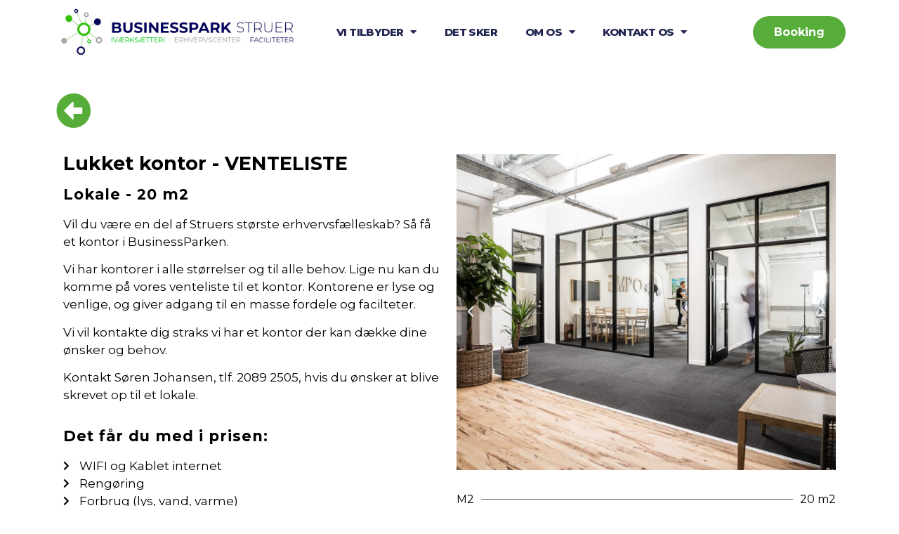

--- FILE ---
content_type: text/html; charset=UTF-8
request_url: https://businessparkstruer.dk/ledige-lejemaal/2-2/
body_size: 14150
content:
<!doctype html>
<html lang="da-DK" prefix="og: https://ogp.me/ns#">
<head>
	<meta charset="UTF-8">
	<meta name="viewport" content="width=device-width, initial-scale=1">
	<link rel="profile" href="http://gmpg.org/xfn/11">
		<style>img:is([sizes="auto" i], [sizes^="auto," i]) { contain-intrinsic-size: 3000px 1500px }</style>
	
<!-- Søgemaskine-optimering af Rank Math - https://rankmath.com/ -->
<title>2 - Businesspark Struer</title><link rel="preload" as="style" href="https://fonts.googleapis.com/css?family=Roboto%3A100%2C100italic%2C200%2C200italic%2C300%2C300italic%2C400%2C400italic%2C500%2C500italic%2C600%2C600italic%2C700%2C700italic%2C800%2C800italic%2C900%2C900italic%7CRoboto%20Slab%3A100%2C100italic%2C200%2C200italic%2C300%2C300italic%2C400%2C400italic%2C500%2C500italic%2C600%2C600italic%2C700%2C700italic%2C800%2C800italic%2C900%2C900italic%7CMontserrat%3A100%2C100italic%2C200%2C200italic%2C300%2C300italic%2C400%2C400italic%2C500%2C500italic%2C600%2C600italic%2C700%2C700italic%2C800%2C800italic%2C900%2C900italic&#038;display=swap" /><link rel="stylesheet" href="https://fonts.googleapis.com/css?family=Roboto%3A100%2C100italic%2C200%2C200italic%2C300%2C300italic%2C400%2C400italic%2C500%2C500italic%2C600%2C600italic%2C700%2C700italic%2C800%2C800italic%2C900%2C900italic%7CRoboto%20Slab%3A100%2C100italic%2C200%2C200italic%2C300%2C300italic%2C400%2C400italic%2C500%2C500italic%2C600%2C600italic%2C700%2C700italic%2C800%2C800italic%2C900%2C900italic%7CMontserrat%3A100%2C100italic%2C200%2C200italic%2C300%2C300italic%2C400%2C400italic%2C500%2C500italic%2C600%2C600italic%2C700%2C700italic%2C800%2C800italic%2C900%2C900italic&#038;display=swap" media="print" onload="this.media='all'" /><noscript><link rel="stylesheet" href="https://fonts.googleapis.com/css?family=Roboto%3A100%2C100italic%2C200%2C200italic%2C300%2C300italic%2C400%2C400italic%2C500%2C500italic%2C600%2C600italic%2C700%2C700italic%2C800%2C800italic%2C900%2C900italic%7CRoboto%20Slab%3A100%2C100italic%2C200%2C200italic%2C300%2C300italic%2C400%2C400italic%2C500%2C500italic%2C600%2C600italic%2C700%2C700italic%2C800%2C800italic%2C900%2C900italic%7CMontserrat%3A100%2C100italic%2C200%2C200italic%2C300%2C300italic%2C400%2C400italic%2C500%2C500italic%2C600%2C600italic%2C700%2C700italic%2C800%2C800italic%2C900%2C900italic&#038;display=swap" /></noscript>
<meta name="description" content="Vil du være en del af Struers største erhvervsfælleskab? Så få et kontor i BusinessParken."/>
<meta name="robots" content="index, follow, max-snippet:-1, max-video-preview:-1, max-image-preview:large"/>
<link rel="canonical" href="https://businessparkstruer.dk/ledige-lejemaal/2-2/" />
<meta property="og:locale" content="da_DK" />
<meta property="og:type" content="article" />
<meta property="og:title" content="2 - Businesspark Struer" />
<meta property="og:description" content="Vil du være en del af Struers største erhvervsfælleskab? Så få et kontor i BusinessParken." />
<meta property="og:url" content="https://businessparkstruer.dk/ledige-lejemaal/2-2/" />
<meta property="og:site_name" content="Businesspark Struer" />
<meta property="og:updated_time" content="2019-09-23T19:15:20+02:00" />
<meta property="article:published_time" content="2019-08-13T11:21:26+02:00" />
<meta property="article:modified_time" content="2019-09-23T19:15:20+02:00" />
<meta name="twitter:card" content="summary_large_image" />
<meta name="twitter:title" content="2 - Businesspark Struer" />
<meta name="twitter:description" content="Vil du være en del af Struers største erhvervsfælleskab? Så få et kontor i BusinessParken." />
<meta name="twitter:label1" content="Tid for at læse" />
<meta name="twitter:data1" content="1 minut" />
<script type="application/ld+json" class="rank-math-schema">{"@context":"https://schema.org","@graph":[{"@type":["Person","Organization"],"@id":"https://businessparkstruer.dk/#person","name":"Businesspark Struer"},{"@type":"WebSite","@id":"https://businessparkstruer.dk/#website","url":"https://businessparkstruer.dk","name":"Businesspark Struer","publisher":{"@id":"https://businessparkstruer.dk/#person"},"inLanguage":"da-DK"},{"@type":"WebPage","@id":"https://businessparkstruer.dk/ledige-lejemaal/2-2/#webpage","url":"https://businessparkstruer.dk/ledige-lejemaal/2-2/","name":"2 - Businesspark Struer","datePublished":"2019-08-13T11:21:26+02:00","dateModified":"2019-09-23T19:15:20+02:00","isPartOf":{"@id":"https://businessparkstruer.dk/#website"},"inLanguage":"da-DK"},{"@type":"Person","@id":"https://businessparkstruer.dk/author/eero/","name":"Alex Mathiasen","url":"https://businessparkstruer.dk/author/eero/","image":{"@type":"ImageObject","@id":"https://secure.gravatar.com/avatar/7c4b5b8a38847e345bd36c4ba118632d?s=96&amp;d=mm&amp;r=g","url":"https://secure.gravatar.com/avatar/7c4b5b8a38847e345bd36c4ba118632d?s=96&amp;d=mm&amp;r=g","caption":"Alex Mathiasen","inLanguage":"da-DK"}},{"@type":"Article","headline":"2 - Businesspark Struer","datePublished":"2019-08-13T11:21:26+02:00","dateModified":"2019-09-23T19:15:20+02:00","author":{"@id":"https://businessparkstruer.dk/author/eero/","name":"Alex Mathiasen"},"publisher":{"@id":"https://businessparkstruer.dk/#person"},"description":"Vil du v\u00e6re en del af Struers st\u00f8rste erhvervsf\u00e6lleskab? S\u00e5 f\u00e5 et kontor i BusinessParken.","name":"2 - Businesspark Struer","@id":"https://businessparkstruer.dk/ledige-lejemaal/2-2/#richSnippet","isPartOf":{"@id":"https://businessparkstruer.dk/ledige-lejemaal/2-2/#webpage"},"inLanguage":"da-DK","mainEntityOfPage":{"@id":"https://businessparkstruer.dk/ledige-lejemaal/2-2/#webpage"}}]}</script>
<!-- /Rank Math WordPress SEO plugin -->

<link href='https://fonts.gstatic.com' crossorigin rel='preconnect' />
<link rel="alternate" type="application/rss+xml" title="Businesspark Struer &raquo; Feed" href="https://businessparkstruer.dk/feed/" />
<link rel="alternate" type="application/rss+xml" title="Businesspark Struer &raquo;-kommentar-feed" href="https://businessparkstruer.dk/comments/feed/" />
<style id='wp-emoji-styles-inline-css' type='text/css'>

	img.wp-smiley, img.emoji {
		display: inline !important;
		border: none !important;
		box-shadow: none !important;
		height: 1em !important;
		width: 1em !important;
		margin: 0 0.07em !important;
		vertical-align: -0.1em !important;
		background: none !important;
		padding: 0 !important;
	}
</style>
<style id='rank-math-toc-block-style-inline-css' type='text/css'>
.wp-block-rank-math-toc-block nav ol{counter-reset:item}.wp-block-rank-math-toc-block nav ol li{display:block}.wp-block-rank-math-toc-block nav ol li:before{content:counters(item, ".") ". ";counter-increment:item}

</style>
<style id='rank-math-rich-snippet-style-inline-css' type='text/css'>
/*!
* Plugin:  Rank Math
* URL: https://rankmath.com/wordpress/plugin/seo-suite/
* Name:  rank-math-review-snippet.css
*/@-webkit-keyframes spin{0%{-webkit-transform:rotate(0deg)}100%{-webkit-transform:rotate(-360deg)}}@keyframes spin{0%{-webkit-transform:rotate(0deg)}100%{-webkit-transform:rotate(-360deg)}}@keyframes bounce{from{-webkit-transform:translateY(0px);transform:translateY(0px)}to{-webkit-transform:translateY(-5px);transform:translateY(-5px)}}@-webkit-keyframes bounce{from{-webkit-transform:translateY(0px);transform:translateY(0px)}to{-webkit-transform:translateY(-5px);transform:translateY(-5px)}}@-webkit-keyframes loading{0%{background-size:20% 50% ,20% 50% ,20% 50%}20%{background-size:20% 20% ,20% 50% ,20% 50%}40%{background-size:20% 100%,20% 20% ,20% 50%}60%{background-size:20% 50% ,20% 100%,20% 20%}80%{background-size:20% 50% ,20% 50% ,20% 100%}100%{background-size:20% 50% ,20% 50% ,20% 50%}}@keyframes loading{0%{background-size:20% 50% ,20% 50% ,20% 50%}20%{background-size:20% 20% ,20% 50% ,20% 50%}40%{background-size:20% 100%,20% 20% ,20% 50%}60%{background-size:20% 50% ,20% 100%,20% 20%}80%{background-size:20% 50% ,20% 50% ,20% 100%}100%{background-size:20% 50% ,20% 50% ,20% 50%}}:root{--rankmath-wp-adminbar-height: 0}#rank-math-rich-snippet-wrapper{overflow:hidden}#rank-math-rich-snippet-wrapper h5.rank-math-title{display:block;font-size:18px;line-height:1.4}#rank-math-rich-snippet-wrapper .rank-math-review-image{float:right;max-width:40%;margin-left:15px}#rank-math-rich-snippet-wrapper .rank-math-review-data{margin-bottom:15px}#rank-math-rich-snippet-wrapper .rank-math-total-wrapper{width:100%;padding:0 0 20px 0;float:left;clear:both;position:relative;-webkit-box-sizing:border-box;box-sizing:border-box}#rank-math-rich-snippet-wrapper .rank-math-total-wrapper .rank-math-total{border:0;display:block;margin:0;width:auto;float:left;text-align:left;padding:0;font-size:24px;line-height:1;font-weight:700;-webkit-box-sizing:border-box;box-sizing:border-box;overflow:hidden}#rank-math-rich-snippet-wrapper .rank-math-total-wrapper .rank-math-review-star{float:left;margin-left:15px;margin-top:5px;position:relative;z-index:99;line-height:1}#rank-math-rich-snippet-wrapper .rank-math-total-wrapper .rank-math-review-star .rank-math-review-result-wrapper{display:inline-block;white-space:nowrap;position:relative;color:#e7e7e7}#rank-math-rich-snippet-wrapper .rank-math-total-wrapper .rank-math-review-star .rank-math-review-result-wrapper .rank-math-review-result{position:absolute;top:0;left:0;overflow:hidden;white-space:nowrap;color:#ffbe01}#rank-math-rich-snippet-wrapper .rank-math-total-wrapper .rank-math-review-star .rank-math-review-result-wrapper i{font-size:18px;-webkit-text-stroke-width:1px;font-style:normal;padding:0 2px;line-height:inherit}#rank-math-rich-snippet-wrapper .rank-math-total-wrapper .rank-math-review-star .rank-math-review-result-wrapper i:before{content:"\2605"}body.rtl #rank-math-rich-snippet-wrapper .rank-math-review-image{float:left;margin-left:0;margin-right:15px}body.rtl #rank-math-rich-snippet-wrapper .rank-math-total-wrapper .rank-math-total{float:right}body.rtl #rank-math-rich-snippet-wrapper .rank-math-total-wrapper .rank-math-review-star{float:right;margin-left:0;margin-right:15px}body.rtl #rank-math-rich-snippet-wrapper .rank-math-total-wrapper .rank-math-review-star .rank-math-review-result{left:auto;right:0}@media screen and (max-width: 480px){#rank-math-rich-snippet-wrapper .rank-math-review-image{display:block;max-width:100%;width:100%;text-align:center;margin-right:0}#rank-math-rich-snippet-wrapper .rank-math-review-data{clear:both}}.clear{clear:both}

</style>
<style id='classic-theme-styles-inline-css' type='text/css'>
/*! This file is auto-generated */
.wp-block-button__link{color:#fff;background-color:#32373c;border-radius:9999px;box-shadow:none;text-decoration:none;padding:calc(.667em + 2px) calc(1.333em + 2px);font-size:1.125em}.wp-block-file__button{background:#32373c;color:#fff;text-decoration:none}
</style>
<style id='global-styles-inline-css' type='text/css'>
:root{--wp--preset--aspect-ratio--square: 1;--wp--preset--aspect-ratio--4-3: 4/3;--wp--preset--aspect-ratio--3-4: 3/4;--wp--preset--aspect-ratio--3-2: 3/2;--wp--preset--aspect-ratio--2-3: 2/3;--wp--preset--aspect-ratio--16-9: 16/9;--wp--preset--aspect-ratio--9-16: 9/16;--wp--preset--color--black: #000000;--wp--preset--color--cyan-bluish-gray: #abb8c3;--wp--preset--color--white: #ffffff;--wp--preset--color--pale-pink: #f78da7;--wp--preset--color--vivid-red: #cf2e2e;--wp--preset--color--luminous-vivid-orange: #ff6900;--wp--preset--color--luminous-vivid-amber: #fcb900;--wp--preset--color--light-green-cyan: #7bdcb5;--wp--preset--color--vivid-green-cyan: #00d084;--wp--preset--color--pale-cyan-blue: #8ed1fc;--wp--preset--color--vivid-cyan-blue: #0693e3;--wp--preset--color--vivid-purple: #9b51e0;--wp--preset--gradient--vivid-cyan-blue-to-vivid-purple: linear-gradient(135deg,rgba(6,147,227,1) 0%,rgb(155,81,224) 100%);--wp--preset--gradient--light-green-cyan-to-vivid-green-cyan: linear-gradient(135deg,rgb(122,220,180) 0%,rgb(0,208,130) 100%);--wp--preset--gradient--luminous-vivid-amber-to-luminous-vivid-orange: linear-gradient(135deg,rgba(252,185,0,1) 0%,rgba(255,105,0,1) 100%);--wp--preset--gradient--luminous-vivid-orange-to-vivid-red: linear-gradient(135deg,rgba(255,105,0,1) 0%,rgb(207,46,46) 100%);--wp--preset--gradient--very-light-gray-to-cyan-bluish-gray: linear-gradient(135deg,rgb(238,238,238) 0%,rgb(169,184,195) 100%);--wp--preset--gradient--cool-to-warm-spectrum: linear-gradient(135deg,rgb(74,234,220) 0%,rgb(151,120,209) 20%,rgb(207,42,186) 40%,rgb(238,44,130) 60%,rgb(251,105,98) 80%,rgb(254,248,76) 100%);--wp--preset--gradient--blush-light-purple: linear-gradient(135deg,rgb(255,206,236) 0%,rgb(152,150,240) 100%);--wp--preset--gradient--blush-bordeaux: linear-gradient(135deg,rgb(254,205,165) 0%,rgb(254,45,45) 50%,rgb(107,0,62) 100%);--wp--preset--gradient--luminous-dusk: linear-gradient(135deg,rgb(255,203,112) 0%,rgb(199,81,192) 50%,rgb(65,88,208) 100%);--wp--preset--gradient--pale-ocean: linear-gradient(135deg,rgb(255,245,203) 0%,rgb(182,227,212) 50%,rgb(51,167,181) 100%);--wp--preset--gradient--electric-grass: linear-gradient(135deg,rgb(202,248,128) 0%,rgb(113,206,126) 100%);--wp--preset--gradient--midnight: linear-gradient(135deg,rgb(2,3,129) 0%,rgb(40,116,252) 100%);--wp--preset--font-size--small: 13px;--wp--preset--font-size--medium: 20px;--wp--preset--font-size--large: 36px;--wp--preset--font-size--x-large: 42px;--wp--preset--spacing--20: 0.44rem;--wp--preset--spacing--30: 0.67rem;--wp--preset--spacing--40: 1rem;--wp--preset--spacing--50: 1.5rem;--wp--preset--spacing--60: 2.25rem;--wp--preset--spacing--70: 3.38rem;--wp--preset--spacing--80: 5.06rem;--wp--preset--shadow--natural: 6px 6px 9px rgba(0, 0, 0, 0.2);--wp--preset--shadow--deep: 12px 12px 50px rgba(0, 0, 0, 0.4);--wp--preset--shadow--sharp: 6px 6px 0px rgba(0, 0, 0, 0.2);--wp--preset--shadow--outlined: 6px 6px 0px -3px rgba(255, 255, 255, 1), 6px 6px rgba(0, 0, 0, 1);--wp--preset--shadow--crisp: 6px 6px 0px rgba(0, 0, 0, 1);}:where(.is-layout-flex){gap: 0.5em;}:where(.is-layout-grid){gap: 0.5em;}body .is-layout-flex{display: flex;}.is-layout-flex{flex-wrap: wrap;align-items: center;}.is-layout-flex > :is(*, div){margin: 0;}body .is-layout-grid{display: grid;}.is-layout-grid > :is(*, div){margin: 0;}:where(.wp-block-columns.is-layout-flex){gap: 2em;}:where(.wp-block-columns.is-layout-grid){gap: 2em;}:where(.wp-block-post-template.is-layout-flex){gap: 1.25em;}:where(.wp-block-post-template.is-layout-grid){gap: 1.25em;}.has-black-color{color: var(--wp--preset--color--black) !important;}.has-cyan-bluish-gray-color{color: var(--wp--preset--color--cyan-bluish-gray) !important;}.has-white-color{color: var(--wp--preset--color--white) !important;}.has-pale-pink-color{color: var(--wp--preset--color--pale-pink) !important;}.has-vivid-red-color{color: var(--wp--preset--color--vivid-red) !important;}.has-luminous-vivid-orange-color{color: var(--wp--preset--color--luminous-vivid-orange) !important;}.has-luminous-vivid-amber-color{color: var(--wp--preset--color--luminous-vivid-amber) !important;}.has-light-green-cyan-color{color: var(--wp--preset--color--light-green-cyan) !important;}.has-vivid-green-cyan-color{color: var(--wp--preset--color--vivid-green-cyan) !important;}.has-pale-cyan-blue-color{color: var(--wp--preset--color--pale-cyan-blue) !important;}.has-vivid-cyan-blue-color{color: var(--wp--preset--color--vivid-cyan-blue) !important;}.has-vivid-purple-color{color: var(--wp--preset--color--vivid-purple) !important;}.has-black-background-color{background-color: var(--wp--preset--color--black) !important;}.has-cyan-bluish-gray-background-color{background-color: var(--wp--preset--color--cyan-bluish-gray) !important;}.has-white-background-color{background-color: var(--wp--preset--color--white) !important;}.has-pale-pink-background-color{background-color: var(--wp--preset--color--pale-pink) !important;}.has-vivid-red-background-color{background-color: var(--wp--preset--color--vivid-red) !important;}.has-luminous-vivid-orange-background-color{background-color: var(--wp--preset--color--luminous-vivid-orange) !important;}.has-luminous-vivid-amber-background-color{background-color: var(--wp--preset--color--luminous-vivid-amber) !important;}.has-light-green-cyan-background-color{background-color: var(--wp--preset--color--light-green-cyan) !important;}.has-vivid-green-cyan-background-color{background-color: var(--wp--preset--color--vivid-green-cyan) !important;}.has-pale-cyan-blue-background-color{background-color: var(--wp--preset--color--pale-cyan-blue) !important;}.has-vivid-cyan-blue-background-color{background-color: var(--wp--preset--color--vivid-cyan-blue) !important;}.has-vivid-purple-background-color{background-color: var(--wp--preset--color--vivid-purple) !important;}.has-black-border-color{border-color: var(--wp--preset--color--black) !important;}.has-cyan-bluish-gray-border-color{border-color: var(--wp--preset--color--cyan-bluish-gray) !important;}.has-white-border-color{border-color: var(--wp--preset--color--white) !important;}.has-pale-pink-border-color{border-color: var(--wp--preset--color--pale-pink) !important;}.has-vivid-red-border-color{border-color: var(--wp--preset--color--vivid-red) !important;}.has-luminous-vivid-orange-border-color{border-color: var(--wp--preset--color--luminous-vivid-orange) !important;}.has-luminous-vivid-amber-border-color{border-color: var(--wp--preset--color--luminous-vivid-amber) !important;}.has-light-green-cyan-border-color{border-color: var(--wp--preset--color--light-green-cyan) !important;}.has-vivid-green-cyan-border-color{border-color: var(--wp--preset--color--vivid-green-cyan) !important;}.has-pale-cyan-blue-border-color{border-color: var(--wp--preset--color--pale-cyan-blue) !important;}.has-vivid-cyan-blue-border-color{border-color: var(--wp--preset--color--vivid-cyan-blue) !important;}.has-vivid-purple-border-color{border-color: var(--wp--preset--color--vivid-purple) !important;}.has-vivid-cyan-blue-to-vivid-purple-gradient-background{background: var(--wp--preset--gradient--vivid-cyan-blue-to-vivid-purple) !important;}.has-light-green-cyan-to-vivid-green-cyan-gradient-background{background: var(--wp--preset--gradient--light-green-cyan-to-vivid-green-cyan) !important;}.has-luminous-vivid-amber-to-luminous-vivid-orange-gradient-background{background: var(--wp--preset--gradient--luminous-vivid-amber-to-luminous-vivid-orange) !important;}.has-luminous-vivid-orange-to-vivid-red-gradient-background{background: var(--wp--preset--gradient--luminous-vivid-orange-to-vivid-red) !important;}.has-very-light-gray-to-cyan-bluish-gray-gradient-background{background: var(--wp--preset--gradient--very-light-gray-to-cyan-bluish-gray) !important;}.has-cool-to-warm-spectrum-gradient-background{background: var(--wp--preset--gradient--cool-to-warm-spectrum) !important;}.has-blush-light-purple-gradient-background{background: var(--wp--preset--gradient--blush-light-purple) !important;}.has-blush-bordeaux-gradient-background{background: var(--wp--preset--gradient--blush-bordeaux) !important;}.has-luminous-dusk-gradient-background{background: var(--wp--preset--gradient--luminous-dusk) !important;}.has-pale-ocean-gradient-background{background: var(--wp--preset--gradient--pale-ocean) !important;}.has-electric-grass-gradient-background{background: var(--wp--preset--gradient--electric-grass) !important;}.has-midnight-gradient-background{background: var(--wp--preset--gradient--midnight) !important;}.has-small-font-size{font-size: var(--wp--preset--font-size--small) !important;}.has-medium-font-size{font-size: var(--wp--preset--font-size--medium) !important;}.has-large-font-size{font-size: var(--wp--preset--font-size--large) !important;}.has-x-large-font-size{font-size: var(--wp--preset--font-size--x-large) !important;}
:where(.wp-block-post-template.is-layout-flex){gap: 1.25em;}:where(.wp-block-post-template.is-layout-grid){gap: 1.25em;}
:where(.wp-block-columns.is-layout-flex){gap: 2em;}:where(.wp-block-columns.is-layout-grid){gap: 2em;}
:root :where(.wp-block-pullquote){font-size: 1.5em;line-height: 1.6;}
</style>
<link rel='stylesheet' id='elementor-hello-theme-style-css' href='https://businessparkstruer.dk/wp-content/themes/elementor-hello-theme-master/style.css?ver=6.7.4' type='text/css' media='all' />
<link rel='stylesheet' id='elementor-frontend-css' href='https://businessparkstruer.dk/wp-content/plugins/elementor/assets/css/frontend.min.css?ver=3.27.0' type='text/css' media='all' />
<link rel='stylesheet' id='widget-image-css' href='https://businessparkstruer.dk/wp-content/plugins/elementor/assets/css/widget-image.min.css?ver=3.27.0' type='text/css' media='all' />
<link rel='stylesheet' id='widget-nav-menu-css' href='https://businessparkstruer.dk/wp-content/plugins/elementor-pro/assets/css/widget-nav-menu.min.css?ver=3.27.0' type='text/css' media='all' />
<link rel='stylesheet' id='e-sticky-css' href='https://businessparkstruer.dk/wp-content/plugins/elementor-pro/assets/css/modules/sticky.min.css?ver=3.27.0' type='text/css' media='all' />
<link rel='stylesheet' id='widget-heading-css' href='https://businessparkstruer.dk/wp-content/plugins/elementor/assets/css/widget-heading.min.css?ver=3.27.0' type='text/css' media='all' />
<link rel='stylesheet' id='elementor-icons-css' href='https://businessparkstruer.dk/wp-content/plugins/elementor/assets/lib/eicons/css/elementor-icons.min.css?ver=5.35.0' type='text/css' media='all' />
<link rel='stylesheet' id='elementor-post-2912-css' href='https://businessparkstruer.dk/wp-content/uploads/elementor/css/post-2912.css?ver=1737466579' type='text/css' media='all' />
<link rel='stylesheet' id='font-awesome-5-all-css' href='https://businessparkstruer.dk/wp-content/plugins/elementor/assets/lib/font-awesome/css/all.min.css?ver=3.27.0' type='text/css' media='all' />
<link rel='stylesheet' id='font-awesome-4-shim-css' href='https://businessparkstruer.dk/wp-content/plugins/elementor/assets/lib/font-awesome/css/v4-shims.min.css?ver=3.27.0' type='text/css' media='all' />
<link rel='stylesheet' id='widget-spacer-css' href='https://businessparkstruer.dk/wp-content/plugins/elementor/assets/css/widget-spacer.min.css?ver=3.27.0' type='text/css' media='all' />
<link rel='stylesheet' id='e-animation-shrink-css' href='https://businessparkstruer.dk/wp-content/plugins/elementor/assets/lib/animations/styles/e-animation-shrink.min.css?ver=3.27.0' type='text/css' media='all' />
<link rel='stylesheet' id='widget-text-editor-css' href='https://businessparkstruer.dk/wp-content/plugins/elementor/assets/css/widget-text-editor.min.css?ver=3.27.0' type='text/css' media='all' />
<link rel='stylesheet' id='widget-icon-list-css' href='https://businessparkstruer.dk/wp-content/plugins/elementor/assets/css/widget-icon-list.min.css?ver=3.27.0' type='text/css' media='all' />
<link rel='stylesheet' id='widget-toggle-css' href='https://businessparkstruer.dk/wp-content/plugins/elementor/assets/css/widget-toggle.min.css?ver=3.27.0' type='text/css' media='all' />
<link rel='stylesheet' id='swiper-css' href='https://businessparkstruer.dk/wp-content/plugins/elementor/assets/lib/swiper/v8/css/swiper.min.css?ver=8.4.5' type='text/css' media='all' />
<link rel='stylesheet' id='e-swiper-css' href='https://businessparkstruer.dk/wp-content/plugins/elementor/assets/css/conditionals/e-swiper.min.css?ver=3.27.0' type='text/css' media='all' />
<link rel='stylesheet' id='widget-media-carousel-css' href='https://businessparkstruer.dk/wp-content/plugins/elementor-pro/assets/css/widget-media-carousel.min.css?ver=3.27.0' type='text/css' media='all' />
<link rel='stylesheet' id='widget-carousel-module-base-css' href='https://businessparkstruer.dk/wp-content/plugins/elementor-pro/assets/css/widget-carousel-module-base.min.css?ver=3.27.0' type='text/css' media='all' />
<link rel='stylesheet' id='widget-price-list-css' href='https://businessparkstruer.dk/wp-content/plugins/elementor-pro/assets/css/widget-price-list.min.css?ver=3.27.0' type='text/css' media='all' />
<link rel='stylesheet' id='elementor-post-1742-css' href='https://businessparkstruer.dk/wp-content/uploads/elementor/css/post-1742.css?ver=1737841100' type='text/css' media='all' />
<link rel='stylesheet' id='elementor-post-17-css' href='https://businessparkstruer.dk/wp-content/uploads/elementor/css/post-17.css?ver=1769150616' type='text/css' media='all' />
<link rel='stylesheet' id='elementor-post-37-css' href='https://businessparkstruer.dk/wp-content/uploads/elementor/css/post-37.css?ver=1737466615' type='text/css' media='all' />

<link rel='stylesheet' id='elementor-icons-shared-0-css' href='https://businessparkstruer.dk/wp-content/plugins/elementor/assets/lib/font-awesome/css/fontawesome.min.css?ver=5.15.3' type='text/css' media='all' />
<link rel='stylesheet' id='elementor-icons-fa-solid-css' href='https://businessparkstruer.dk/wp-content/plugins/elementor/assets/lib/font-awesome/css/solid.min.css?ver=5.15.3' type='text/css' media='all' />
<link rel="preconnect" href="https://fonts.gstatic.com/" crossorigin><script type="text/javascript" src="https://businessparkstruer.dk/wp-includes/js/jquery/jquery.min.js?ver=3.7.1" id="jquery-core-js"></script>
<script type="text/javascript" src="https://businessparkstruer.dk/wp-includes/js/jquery/jquery-migrate.min.js?ver=3.4.1" id="jquery-migrate-js"></script>
<script type="text/javascript" src="https://businessparkstruer.dk/wp-content/plugins/elementor/assets/lib/font-awesome/js/v4-shims.min.js?ver=3.27.0" id="font-awesome-4-shim-js"></script>
<link rel="https://api.w.org/" href="https://businessparkstruer.dk/wp-json/" /><link rel="alternate" title="JSON" type="application/json" href="https://businessparkstruer.dk/wp-json/wp/v2/pages/1742" /><link rel="EditURI" type="application/rsd+xml" title="RSD" href="https://businessparkstruer.dk/xmlrpc.php?rsd" />
<meta name="generator" content="WordPress 6.7.4" />
<link rel='shortlink' href='https://businessparkstruer.dk/?p=1742' />
<link rel="alternate" title="oEmbed (JSON)" type="application/json+oembed" href="https://businessparkstruer.dk/wp-json/oembed/1.0/embed?url=https%3A%2F%2Fbusinessparkstruer.dk%2Fledige-lejemaal%2F2-2%2F" />
<link rel="alternate" title="oEmbed (XML)" type="text/xml+oembed" href="https://businessparkstruer.dk/wp-json/oembed/1.0/embed?url=https%3A%2F%2Fbusinessparkstruer.dk%2Fledige-lejemaal%2F2-2%2F&#038;format=xml" />
<!-- Start cookieyes banner --> <script id="cookieyes" type="text/javascript" src="https://cdn-cookieyes.com/client_data/bb4130929e1d684e0edfa597/script.js"></script> <!-- End cookieyes banner -->
<meta name="google-site-verification" content="TljwWDFfZ7Ln4vrRcTQMLnHEcpDWknMpJpTRGoxpxv4" />
<meta name="generator" content="Elementor 3.27.0; features: additional_custom_breakpoints; settings: css_print_method-external, google_font-enabled, font_display-auto">
			<style>
				.e-con.e-parent:nth-of-type(n+4):not(.e-lazyloaded):not(.e-no-lazyload),
				.e-con.e-parent:nth-of-type(n+4):not(.e-lazyloaded):not(.e-no-lazyload) * {
					background-image: none !important;
				}
				@media screen and (max-height: 1024px) {
					.e-con.e-parent:nth-of-type(n+3):not(.e-lazyloaded):not(.e-no-lazyload),
					.e-con.e-parent:nth-of-type(n+3):not(.e-lazyloaded):not(.e-no-lazyload) * {
						background-image: none !important;
					}
				}
				@media screen and (max-height: 640px) {
					.e-con.e-parent:nth-of-type(n+2):not(.e-lazyloaded):not(.e-no-lazyload),
					.e-con.e-parent:nth-of-type(n+2):not(.e-lazyloaded):not(.e-no-lazyload) * {
						background-image: none !important;
					}
				}
			</style>
			<link rel="icon" href="https://businessparkstruer.dk/wp-content/uploads/2020/09/cropped-Bps-Fav-1-32x32.png" sizes="32x32" />
<link rel="icon" href="https://businessparkstruer.dk/wp-content/uploads/2020/09/cropped-Bps-Fav-1-192x192.png" sizes="192x192" />
<link rel="apple-touch-icon" href="https://businessparkstruer.dk/wp-content/uploads/2020/09/cropped-Bps-Fav-1-180x180.png" />
<meta name="msapplication-TileImage" content="https://businessparkstruer.dk/wp-content/uploads/2020/09/cropped-Bps-Fav-1-270x270.png" />
		<style type="text/css" id="wp-custom-css">
			.site-header {
	display:none;
}

/** Start Envato Elements CSS: Marketing Business (102-3-a40c1bdb56b01172cb0513fea990467a) **/

/* Kit 96 Custom Styles - classes are added to the Advanced tab of the element they affect */


/* Hover Effect For Image Gallery */
.envato-kit-96-gallery .elementor-image-gallery .gallery-item img{
	transition: all 0.5s ease;
	min-height: 320px;
}
.envato-kit-96-gallery .elementor-image-gallery .gallery-item img:hover{
	transform: scale(1.05);
	box-shadow: 0 0 20px rgba(0,0,0,0.2);
}

/* Thin Progress Bar */
.envato-kit-96-thin-bar:not(:last-child){
	margin-bottom:10px;
}

.envato-kit-96-thin-bar .elementor-progress-wrapper{
	height: 28px;
	line-height: 20px;

}
.envato-kit-96-thin-bar .elementor-progress-text{
		font-family: monospace;
	font-size: 1rem !important;
}
/* Hover Effect For Image Box */
.envato-kit-96-imagebox img{
	transition: all 0.5s ease;
}
.envato-kit-96-imagebox img:hover{
	transform: scale(1.05);
	box-shadow: 0 0 20px rgba(0,0,0,0.2);
}

/* Custom Newsletter Form */
.envato-kit-96-newsletter-form .elementor-form-fields-wrapper{
	display: flex;
  align-items: center;
  justify-content: center;
}

.envato-kit-96-newsletter-form .elementor-form-fields-wrapper .elementor-field-group-email{
	width:68%;
}

.envato-kit-96-newsletter-form .elementor-form-fields-wrapper .elementor-field-type-submit{
	width: 30%;
  justify-content: flex-start;
  margin-left: 10px;
}

@media(max-width:767px){
		.envato-kit-96-newsletter-form .elementor-form-fields-wrapper .elementor-field-group-email,
	.envato-kit-96-newsletter-form .elementor-form-fields-wrapper .elementor-field-type-submit{
		width: 100%;
		justify-content: center;
	}
}

/* Line Style Form */
.envato-kit-96-line-form .elementor-field-textual{
	padding-left:0;
}

/* Rotate Left Arrow */
@media(max-width: 767px){
	.envato-kit-96-arrow{
		transform: rotate(90deg);
	}
}

/* Pricing Border */
.envato-kit-96-pricing-border{
	border: 1px solid #eee;
}
.envato-kit-96-pricing-shadow{
	border: 1px solid #f8f8f8;
	box-shadow: 0 0 20px rgba(0,0,0,.08);
}

/** End Envato Elements CSS: Marketing Business (102-3-a40c1bdb56b01172cb0513fea990467a) **/



/** Start Envato Elements CSS: Blocks (142-3-a175df65179b9ef6a5ca9f1b2c0202b9) **/

.envato-block__preview{
	overflow: visible;
}

/* Border Radius */
.envato-kit-139-accordion .elementor-widget-container{
	border-radius: 10px !important;
}
.envato-kit-139-map iframe,
.envato-kit-139-slider .slick-slide,
.envato-kit-139-flipbox .elementor-flip-box div{
		border-radius: 10px !important;

}


/** End Envato Elements CSS: Blocks (142-3-a175df65179b9ef6a5ca9f1b2c0202b9) **/



/** Start Envato Elements CSS: Blocks (136-3-fc37602abad173a9d9d95d89bbe6bb80) **/

.envato-block__preview{overflow: visible !important;}

/** End Envato Elements CSS: Blocks (136-3-fc37602abad173a9d9d95d89bbe6bb80) **/

.page-header {
	display:none;
}

/** Start Envato Elements CSS: Blocks (69-3-4f8cfb8a1a68ec007f2be7a02bdeadd9) **/

.envato-kit-66-menu .e--pointer-framed .elementor-item:before{
	border-radius:1px;
}

.envato-kit-66-subscription-form .elementor-form-fields-wrapper{
	position:relative;
}

.envato-kit-66-subscription-form .elementor-form-fields-wrapper .elementor-field-type-submit{
	position:static;
}

.envato-kit-66-subscription-form .elementor-form-fields-wrapper .elementor-field-type-submit button{
	position: absolute;
    top: 50%;
    right: 6px;
    transform: translate(0, -50%);
		-moz-transform: translate(0, -50%);
		-webmit-transform: translate(0, -50%);
}

.envato-kit-66-testi-slider .elementor-testimonial__footer{
	margin-top: -60px !important;
	z-index: 99;
  position: relative;
}

.envato-kit-66-featured-slider .elementor-slides .slick-prev{
	width:50px;
	height:50px;
	background-color:#ffffff !important;
	transform:rotate(45deg);
	-moz-transform:rotate(45deg);
	-webkit-transform:rotate(45deg);
	left:-25px !important;
	-webkit-box-shadow: 0px 1px 2px 1px rgba(0,0,0,0.32);
	-moz-box-shadow: 0px 1px 2px 1px rgba(0,0,0,0.32);
	box-shadow: 0px 1px 2px 1px rgba(0,0,0,0.32);
}

.envato-kit-66-featured-slider .elementor-slides .slick-prev:before{
	display:block;
	margin-top:0px;
	margin-left:0px;
	transform:rotate(-45deg);
	-moz-transform:rotate(-45deg);
	-webkit-transform:rotate(-45deg);
}

.envato-kit-66-featured-slider .elementor-slides .slick-next{
	width:50px;
	height:50px;
	background-color:#ffffff !important;
	transform:rotate(45deg);
	-moz-transform:rotate(45deg);
	-webkit-transform:rotate(45deg);
	right:-25px !important;
	-webkit-box-shadow: 0px 1px 2px 1px rgba(0,0,0,0.32);
	-moz-box-shadow: 0px 1px 2px 1px rgba(0,0,0,0.32);
	box-shadow: 0px 1px 2px 1px rgba(0,0,0,0.32);
}

.envato-kit-66-featured-slider .elementor-slides .slick-next:before{
	display:block;
	margin-top:-5px;
	margin-right:-5px;
	transform:rotate(-45deg);
	-moz-transform:rotate(-45deg);
	-webkit-transform:rotate(-45deg);
}

.envato-kit-66-orangetext{
	color:#f4511e;
}

.envato-kit-66-countdown .elementor-countdown-label{
	display:inline-block !important;
	border:2px solid rgba(255,255,255,0.2);
	padding:9px 20px;
}

/** End Envato Elements CSS: Blocks (69-3-4f8cfb8a1a68ec007f2be7a02bdeadd9) **/



/** Start Envato Elements CSS: Blocks (73-3-f64f7bd8e81de57bc1df72206fdbe45a) **/

/* Newsletter Placeholder Text Alignment */
.envato-kit-70-subscribe-form-inline .elementor-field-type-email input {
	padding-left: 27px;
}

.envato-kit-70-review-mobile .elementor-testimonial{
	flex-direction: column-reverse;
}

/** End Envato Elements CSS: Blocks (73-3-f64f7bd8e81de57bc1df72206fdbe45a) **/



/** Start Envato Elements CSS: Blocks (105-3-0fb64e69c49a8e10692d28840c54ef95) **/

.envato-kit-102-phone-overlay {
	position: absolute !important;
	display: block !important;
	top: 0%;
	left: 0%;
	right: 0%;
	margin: auto;
	z-index: 1;
}

/** End Envato Elements CSS: Blocks (105-3-0fb64e69c49a8e10692d28840c54ef95) **/



/** Start Envato Elements CSS: Blocks (143-3-7969bb877702491bc5ca272e536ada9d) **/

.envato-block__preview{overflow: visible;}
/* Material Button Click Effect */
.envato-kit-140-material-hit .menu-item a,
.envato-kit-140-material-button .elementor-button{
  background-position: center;
  transition: background 0.8s;
}
.envato-kit-140-material-hit .menu-item a:hover,
.envato-kit-140-material-button .elementor-button:hover{
  background: radial-gradient(circle, transparent 1%, #fff 1%) center/15000%;
}
.envato-kit-140-material-hit .menu-item a:active,
.envato-kit-140-material-button .elementor-button:active{
  background-color: #FFF;
  background-size: 100%;
  transition: background 0s;
}

/* Field Shadow */
.envato-kit-140-big-shadow-form .elementor-field-textual{
	box-shadow: 0 20px 30px rgba(0,0,0, .05);
}

/* FAQ */
.envato-kit-140-faq .elementor-accordion .elementor-accordion-item{
	border-width: 0 0 1px !important;
}

/* Scrollable Columns */
.envato-kit-140-scrollable{
	 height: 100%;
   overflow: auto;
   overflow-x: hidden;
}

/* ImageBox: No Space */
.envato-kit-140-imagebox-nospace:hover{
	transform: scale(1.1);
	transition: all 0.3s;
}
.envato-kit-140-imagebox-nospace figure{
	line-height: 0;
}

.envato-kit-140-slide .elementor-slide-content{
	background: #FFF;
	margin-left: -60px;
	padding: 1em;
}
.envato-kit-140-carousel .slick-active:not(.slick-current)  img{
	padding: 20px !important;
	transition: all .9s;
}

/** End Envato Elements CSS: Blocks (143-3-7969bb877702491bc5ca272e536ada9d) **/

		</style>
		</head>
<body class="page-template-default page page-id-1742 page-child parent-pageid-1735 elementor-default elementor-kit-2912 elementor-page elementor-page-1742">

		<div data-elementor-type="header" data-elementor-id="17" class="elementor elementor-17 elementor-location-header" data-elementor-post-type="elementor_library">
					<section class="elementor-section elementor-top-section elementor-element elementor-element-277eccd elementor-section-boxed elementor-section-height-default elementor-section-height-default" data-id="277eccd" data-element_type="section" data-settings="{&quot;jet_parallax_layout_list&quot;:[{&quot;jet_parallax_layout_image&quot;:{&quot;url&quot;:&quot;&quot;,&quot;id&quot;:&quot;&quot;,&quot;size&quot;:&quot;&quot;},&quot;_id&quot;:&quot;32ce5a1&quot;,&quot;jet_parallax_layout_image_tablet&quot;:{&quot;url&quot;:&quot;&quot;,&quot;id&quot;:&quot;&quot;,&quot;size&quot;:&quot;&quot;},&quot;jet_parallax_layout_image_mobile&quot;:{&quot;url&quot;:&quot;&quot;,&quot;id&quot;:&quot;&quot;,&quot;size&quot;:&quot;&quot;},&quot;jet_parallax_layout_speed&quot;:{&quot;unit&quot;:&quot;%&quot;,&quot;size&quot;:50,&quot;sizes&quot;:[]},&quot;jet_parallax_layout_type&quot;:&quot;scroll&quot;,&quot;jet_parallax_layout_direction&quot;:null,&quot;jet_parallax_layout_fx_direction&quot;:null,&quot;jet_parallax_layout_z_index&quot;:&quot;&quot;,&quot;jet_parallax_layout_bg_x&quot;:50,&quot;jet_parallax_layout_bg_x_tablet&quot;:&quot;&quot;,&quot;jet_parallax_layout_bg_x_mobile&quot;:&quot;&quot;,&quot;jet_parallax_layout_bg_y&quot;:50,&quot;jet_parallax_layout_bg_y_tablet&quot;:&quot;&quot;,&quot;jet_parallax_layout_bg_y_mobile&quot;:&quot;&quot;,&quot;jet_parallax_layout_bg_size&quot;:&quot;auto&quot;,&quot;jet_parallax_layout_bg_size_tablet&quot;:&quot;&quot;,&quot;jet_parallax_layout_bg_size_mobile&quot;:&quot;&quot;,&quot;jet_parallax_layout_animation_prop&quot;:&quot;transform&quot;,&quot;jet_parallax_layout_on&quot;:[&quot;desktop&quot;,&quot;tablet&quot;]}],&quot;background_background&quot;:&quot;classic&quot;,&quot;sticky&quot;:&quot;top&quot;,&quot;sticky_on&quot;:[&quot;desktop&quot;,&quot;tablet&quot;,&quot;mobile&quot;],&quot;sticky_offset&quot;:0,&quot;sticky_effects_offset&quot;:0,&quot;sticky_anchor_link_offset&quot;:0}">
						<div class="elementor-container elementor-column-gap-default">
					<div class="elementor-column elementor-col-33 elementor-top-column elementor-element elementor-element-6cfb94c" data-id="6cfb94c" data-element_type="column">
			<div class="elementor-widget-wrap elementor-element-populated">
						<div class="elementor-element elementor-element-7a2bd12 elementor-widget elementor-widget-image" data-id="7a2bd12" data-element_type="widget" data-widget_type="image.default">
				<div class="elementor-widget-container">
																<a href="http://businessparkstruer.dk">
							<img fetchpriority="high" width="800" height="160" src="https://businessparkstruer.dk/wp-content/uploads/2019/09/BPS-header-1.jpg" class="attachment-large size-large wp-image-2561" alt="" srcset="https://businessparkstruer.dk/wp-content/uploads/2019/09/BPS-header-1.jpg 1000w, https://businessparkstruer.dk/wp-content/uploads/2019/09/BPS-header-1-300x60.jpg 300w, https://businessparkstruer.dk/wp-content/uploads/2019/09/BPS-header-1-768x154.jpg 768w" sizes="(max-width: 800px) 100vw, 800px" />								</a>
															</div>
				</div>
					</div>
		</div>
				<div class="elementor-column elementor-col-33 elementor-top-column elementor-element elementor-element-c36a974" data-id="c36a974" data-element_type="column">
			<div class="elementor-widget-wrap elementor-element-populated">
						<div class="elementor-element elementor-element-9ad7092 elementor-nav-menu--stretch elementor-nav-menu__align-center elementor-nav-menu--dropdown-tablet elementor-nav-menu__text-align-aside elementor-nav-menu--toggle elementor-nav-menu--burger elementor-widget elementor-widget-nav-menu" data-id="9ad7092" data-element_type="widget" data-settings="{&quot;full_width&quot;:&quot;stretch&quot;,&quot;layout&quot;:&quot;horizontal&quot;,&quot;submenu_icon&quot;:{&quot;value&quot;:&quot;&lt;i class=\&quot;fas fa-caret-down\&quot;&gt;&lt;\/i&gt;&quot;,&quot;library&quot;:&quot;fa-solid&quot;},&quot;toggle&quot;:&quot;burger&quot;}" data-widget_type="nav-menu.default">
				<div class="elementor-widget-container">
								<nav aria-label="Menu" class="elementor-nav-menu--main elementor-nav-menu__container elementor-nav-menu--layout-horizontal e--pointer-none">
				<ul id="menu-1-9ad7092" class="elementor-nav-menu"><li class="menu-item menu-item-type-custom menu-item-object-custom menu-item-has-children menu-item-4211"><a href="#" class="elementor-item elementor-item-anchor">Vi tilbyder</a>
<ul class="sub-menu elementor-nav-menu--dropdown">
	<li class="menu-item menu-item-type-custom menu-item-object-custom menu-item-7259"><a href="/vi-tilbyder/" class="elementor-sub-item">Faciliteter</a></li>
	<li class="menu-item menu-item-type-post_type menu-item-object-page menu-item-1071"><a href="https://businessparkstruer.dk/priser/" class="elementor-sub-item">Priser</a></li>
	<li class="menu-item menu-item-type-post_type menu-item-object-page menu-item-7255"><a href="https://businessparkstruer.dk/drop-in-kontor-2/" class="elementor-sub-item">Drop in kontor</a></li>
	<li class="menu-item menu-item-type-post_type menu-item-object-page menu-item-1070"><a href="https://businessparkstruer.dk/moder-kurser/" class="elementor-sub-item">Møder &#038; Kurser</a></li>
	<li class="menu-item menu-item-type-custom menu-item-object-custom menu-item-has-children menu-item-1530"><a href="#" class="elementor-sub-item elementor-item-anchor">Kantine</a>
	<ul class="sub-menu elementor-nav-menu--dropdown">
		<li class="menu-item menu-item-type-post_type menu-item-object-page menu-item-1064"><a href="https://businessparkstruer.dk/ugens-menu/" class="elementor-sub-item">Ugens menu</a></li>
		<li class="menu-item menu-item-type-post_type menu-item-object-page menu-item-1651"><a href="https://businessparkstruer.dk/mad-ud-af-huset/" class="elementor-sub-item">Mad ud af huset</a></li>
	</ul>
</li>
</ul>
</li>
<li class="menu-item menu-item-type-custom menu-item-object-custom menu-item-3297"><a target="_blank" href="https://businessparkstruer.spaces.nexudus.com/da/events" class="elementor-item">Det sker</a></li>
<li class="menu-item menu-item-type-custom menu-item-object-custom menu-item-has-children menu-item-1528"><a href="#" class="elementor-item elementor-item-anchor">Om os</a>
<ul class="sub-menu elementor-nav-menu--dropdown">
	<li class="menu-item menu-item-type-post_type menu-item-object-page menu-item-7156"><a href="https://businessparkstruer.dk/virksomheder/" class="elementor-sub-item">Virksomheder</a></li>
	<li class="menu-item menu-item-type-post_type menu-item-object-page menu-item-2523"><a href="https://businessparkstruer.dk/hvorfor-vaelge-os/" class="elementor-sub-item">Hvorfor vælge os?</a></li>
	<li class="menu-item menu-item-type-post_type menu-item-object-page menu-item-1550"><a href="https://businessparkstruer.dk/fonden/" class="elementor-sub-item">Om fonden</a></li>
	<li class="menu-item menu-item-type-post_type menu-item-object-page menu-item-2200"><a href="https://businessparkstruer.dk/privatlivspolitik-2/" class="elementor-sub-item">Privatlivspolitik</a></li>
</ul>
</li>
<li class="menu-item menu-item-type-custom menu-item-object-custom menu-item-has-children menu-item-1073"><a href="#" class="elementor-item elementor-item-anchor">Kontakt os</a>
<ul class="sub-menu elementor-nav-menu--dropdown">
	<li class="menu-item menu-item-type-post_type menu-item-object-page menu-item-4238"><a href="https://businessparkstruer.dk/her-finder-du-os/" class="elementor-sub-item">Her finder du os</a></li>
	<li class="menu-item menu-item-type-post_type menu-item-object-page menu-item-1076"><a href="https://businessparkstruer.dk/medarbejdere/" class="elementor-sub-item">Medarbejdere</a></li>
	<li class="menu-item menu-item-type-post_type menu-item-object-page menu-item-1075"><a href="https://businessparkstruer.dk/bestyrelse/" class="elementor-sub-item">Bestyrelse</a></li>
</ul>
</li>
</ul>			</nav>
					<div class="elementor-menu-toggle" role="button" tabindex="0" aria-label="Menuskift" aria-expanded="false">
			<i aria-hidden="true" role="presentation" class="elementor-menu-toggle__icon--open eicon-menu-bar"></i><i aria-hidden="true" role="presentation" class="elementor-menu-toggle__icon--close eicon-close"></i>		</div>
					<nav class="elementor-nav-menu--dropdown elementor-nav-menu__container" aria-hidden="true">
				<ul id="menu-2-9ad7092" class="elementor-nav-menu"><li class="menu-item menu-item-type-custom menu-item-object-custom menu-item-has-children menu-item-4211"><a href="#" class="elementor-item elementor-item-anchor" tabindex="-1">Vi tilbyder</a>
<ul class="sub-menu elementor-nav-menu--dropdown">
	<li class="menu-item menu-item-type-custom menu-item-object-custom menu-item-7259"><a href="/vi-tilbyder/" class="elementor-sub-item" tabindex="-1">Faciliteter</a></li>
	<li class="menu-item menu-item-type-post_type menu-item-object-page menu-item-1071"><a href="https://businessparkstruer.dk/priser/" class="elementor-sub-item" tabindex="-1">Priser</a></li>
	<li class="menu-item menu-item-type-post_type menu-item-object-page menu-item-7255"><a href="https://businessparkstruer.dk/drop-in-kontor-2/" class="elementor-sub-item" tabindex="-1">Drop in kontor</a></li>
	<li class="menu-item menu-item-type-post_type menu-item-object-page menu-item-1070"><a href="https://businessparkstruer.dk/moder-kurser/" class="elementor-sub-item" tabindex="-1">Møder &#038; Kurser</a></li>
	<li class="menu-item menu-item-type-custom menu-item-object-custom menu-item-has-children menu-item-1530"><a href="#" class="elementor-sub-item elementor-item-anchor" tabindex="-1">Kantine</a>
	<ul class="sub-menu elementor-nav-menu--dropdown">
		<li class="menu-item menu-item-type-post_type menu-item-object-page menu-item-1064"><a href="https://businessparkstruer.dk/ugens-menu/" class="elementor-sub-item" tabindex="-1">Ugens menu</a></li>
		<li class="menu-item menu-item-type-post_type menu-item-object-page menu-item-1651"><a href="https://businessparkstruer.dk/mad-ud-af-huset/" class="elementor-sub-item" tabindex="-1">Mad ud af huset</a></li>
	</ul>
</li>
</ul>
</li>
<li class="menu-item menu-item-type-custom menu-item-object-custom menu-item-3297"><a target="_blank" href="https://businessparkstruer.spaces.nexudus.com/da/events" class="elementor-item" tabindex="-1">Det sker</a></li>
<li class="menu-item menu-item-type-custom menu-item-object-custom menu-item-has-children menu-item-1528"><a href="#" class="elementor-item elementor-item-anchor" tabindex="-1">Om os</a>
<ul class="sub-menu elementor-nav-menu--dropdown">
	<li class="menu-item menu-item-type-post_type menu-item-object-page menu-item-7156"><a href="https://businessparkstruer.dk/virksomheder/" class="elementor-sub-item" tabindex="-1">Virksomheder</a></li>
	<li class="menu-item menu-item-type-post_type menu-item-object-page menu-item-2523"><a href="https://businessparkstruer.dk/hvorfor-vaelge-os/" class="elementor-sub-item" tabindex="-1">Hvorfor vælge os?</a></li>
	<li class="menu-item menu-item-type-post_type menu-item-object-page menu-item-1550"><a href="https://businessparkstruer.dk/fonden/" class="elementor-sub-item" tabindex="-1">Om fonden</a></li>
	<li class="menu-item menu-item-type-post_type menu-item-object-page menu-item-2200"><a href="https://businessparkstruer.dk/privatlivspolitik-2/" class="elementor-sub-item" tabindex="-1">Privatlivspolitik</a></li>
</ul>
</li>
<li class="menu-item menu-item-type-custom menu-item-object-custom menu-item-has-children menu-item-1073"><a href="#" class="elementor-item elementor-item-anchor" tabindex="-1">Kontakt os</a>
<ul class="sub-menu elementor-nav-menu--dropdown">
	<li class="menu-item menu-item-type-post_type menu-item-object-page menu-item-4238"><a href="https://businessparkstruer.dk/her-finder-du-os/" class="elementor-sub-item" tabindex="-1">Her finder du os</a></li>
	<li class="menu-item menu-item-type-post_type menu-item-object-page menu-item-1076"><a href="https://businessparkstruer.dk/medarbejdere/" class="elementor-sub-item" tabindex="-1">Medarbejdere</a></li>
	<li class="menu-item menu-item-type-post_type menu-item-object-page menu-item-1075"><a href="https://businessparkstruer.dk/bestyrelse/" class="elementor-sub-item" tabindex="-1">Bestyrelse</a></li>
</ul>
</li>
</ul>			</nav>
						</div>
				</div>
					</div>
		</div>
				<div class="elementor-column elementor-col-33 elementor-top-column elementor-element elementor-element-f297044" data-id="f297044" data-element_type="column">
			<div class="elementor-widget-wrap elementor-element-populated">
						<div class="elementor-element elementor-element-d9be5c5 elementor-align-right elementor-mobile-align-left elementor-widget elementor-widget-button" data-id="d9be5c5" data-element_type="widget" data-widget_type="button.default">
				<div class="elementor-widget-container">
									<div class="elementor-button-wrapper">
					<a class="elementor-button elementor-button-link elementor-size-md" href="https://businessparkstruer.spaces.nexudus.com/bookings?tab=Resources&#038;group=Mødelokaler" target="_blank" rel="nofollow">
						<span class="elementor-button-content-wrapper">
									<span class="elementor-button-text">Booking</span>
					</span>
					</a>
				</div>
								</div>
				</div>
					</div>
		</div>
					</div>
		</section>
				</div>
		
<main id="main" class="site-main post-1742 page type-page status-publish hentry" role="main">

	<header class="page-header">
		<h1 class="entry-title">2</h1>	</header>

	<div class="page-content">
				<div data-elementor-type="wp-post" data-elementor-id="1742" class="elementor elementor-1742" data-elementor-post-type="page">
						<section class="elementor-section elementor-top-section elementor-element elementor-element-9cff70c elementor-section-boxed elementor-section-height-default elementor-section-height-default" data-id="9cff70c" data-element_type="section" data-settings="{&quot;jet_parallax_layout_list&quot;:[{&quot;jet_parallax_layout_image&quot;:{&quot;url&quot;:&quot;&quot;,&quot;id&quot;:&quot;&quot;,&quot;size&quot;:&quot;&quot;},&quot;_id&quot;:&quot;8bbe9c9&quot;,&quot;jet_parallax_layout_image_tablet&quot;:{&quot;url&quot;:&quot;&quot;,&quot;id&quot;:&quot;&quot;,&quot;size&quot;:&quot;&quot;},&quot;jet_parallax_layout_image_mobile&quot;:{&quot;url&quot;:&quot;&quot;,&quot;id&quot;:&quot;&quot;,&quot;size&quot;:&quot;&quot;},&quot;jet_parallax_layout_speed&quot;:{&quot;unit&quot;:&quot;%&quot;,&quot;size&quot;:50,&quot;sizes&quot;:[]},&quot;jet_parallax_layout_type&quot;:&quot;scroll&quot;,&quot;jet_parallax_layout_z_index&quot;:&quot;&quot;,&quot;jet_parallax_layout_bg_x&quot;:50,&quot;jet_parallax_layout_bg_y&quot;:50,&quot;jet_parallax_layout_bg_size&quot;:&quot;auto&quot;,&quot;jet_parallax_layout_animation_prop&quot;:&quot;transform&quot;,&quot;jet_parallax_layout_on&quot;:[&quot;desktop&quot;,&quot;tablet&quot;],&quot;jet_parallax_layout_direction&quot;:null,&quot;jet_parallax_layout_fx_direction&quot;:null,&quot;jet_parallax_layout_bg_x_tablet&quot;:&quot;&quot;,&quot;jet_parallax_layout_bg_x_mobile&quot;:&quot;&quot;,&quot;jet_parallax_layout_bg_y_tablet&quot;:&quot;&quot;,&quot;jet_parallax_layout_bg_y_mobile&quot;:&quot;&quot;,&quot;jet_parallax_layout_bg_size_tablet&quot;:&quot;&quot;,&quot;jet_parallax_layout_bg_size_mobile&quot;:&quot;&quot;}]}">
						<div class="elementor-container elementor-column-gap-default">
					<div class="elementor-column elementor-col-100 elementor-top-column elementor-element elementor-element-66aced4" data-id="66aced4" data-element_type="column">
			<div class="elementor-widget-wrap elementor-element-populated">
						<div class="elementor-element elementor-element-50765f3 elementor-widget elementor-widget-spacer" data-id="50765f3" data-element_type="widget" data-widget_type="spacer.default">
				<div class="elementor-widget-container">
							<div class="elementor-spacer">
			<div class="elementor-spacer-inner"></div>
		</div>
						</div>
				</div>
				<div class="elementor-element elementor-element-b764c16 elementor-view-default elementor-widget elementor-widget-icon" data-id="b764c16" data-element_type="widget" data-widget_type="icon.default">
				<div class="elementor-widget-container">
							<div class="elementor-icon-wrapper">
			<a class="elementor-icon elementor-animation-shrink" href="https://businessparkstruer.dk/ledige-lejemaal/">
			<i aria-hidden="true" class="fas fa-arrow-alt-circle-left"></i>			</a>
		</div>
						</div>
				</div>
				<section class="elementor-section elementor-inner-section elementor-element elementor-element-c6acdc2 elementor-section-boxed elementor-section-height-default elementor-section-height-default" data-id="c6acdc2" data-element_type="section" data-settings="{&quot;jet_parallax_layout_list&quot;:[{&quot;jet_parallax_layout_image&quot;:{&quot;url&quot;:&quot;&quot;,&quot;id&quot;:&quot;&quot;,&quot;size&quot;:&quot;&quot;},&quot;_id&quot;:&quot;a366a48&quot;,&quot;jet_parallax_layout_image_tablet&quot;:{&quot;url&quot;:&quot;&quot;,&quot;id&quot;:&quot;&quot;,&quot;size&quot;:&quot;&quot;},&quot;jet_parallax_layout_image_mobile&quot;:{&quot;url&quot;:&quot;&quot;,&quot;id&quot;:&quot;&quot;,&quot;size&quot;:&quot;&quot;},&quot;jet_parallax_layout_speed&quot;:{&quot;unit&quot;:&quot;%&quot;,&quot;size&quot;:50,&quot;sizes&quot;:[]},&quot;jet_parallax_layout_type&quot;:&quot;scroll&quot;,&quot;jet_parallax_layout_z_index&quot;:&quot;&quot;,&quot;jet_parallax_layout_bg_x&quot;:50,&quot;jet_parallax_layout_bg_y&quot;:50,&quot;jet_parallax_layout_bg_size&quot;:&quot;auto&quot;,&quot;jet_parallax_layout_animation_prop&quot;:&quot;transform&quot;,&quot;jet_parallax_layout_on&quot;:[&quot;desktop&quot;,&quot;tablet&quot;],&quot;jet_parallax_layout_direction&quot;:null,&quot;jet_parallax_layout_fx_direction&quot;:null,&quot;jet_parallax_layout_bg_x_tablet&quot;:&quot;&quot;,&quot;jet_parallax_layout_bg_x_mobile&quot;:&quot;&quot;,&quot;jet_parallax_layout_bg_y_tablet&quot;:&quot;&quot;,&quot;jet_parallax_layout_bg_y_mobile&quot;:&quot;&quot;,&quot;jet_parallax_layout_bg_size_tablet&quot;:&quot;&quot;,&quot;jet_parallax_layout_bg_size_mobile&quot;:&quot;&quot;}]}">
						<div class="elementor-container elementor-column-gap-default">
					<div class="elementor-column elementor-col-50 elementor-inner-column elementor-element elementor-element-c4af137" data-id="c4af137" data-element_type="column">
			<div class="elementor-widget-wrap elementor-element-populated">
						<div class="elementor-element elementor-element-0acc204 elementor-widget elementor-widget-heading" data-id="0acc204" data-element_type="widget" data-widget_type="heading.default">
				<div class="elementor-widget-container">
					<h2 class="elementor-heading-title elementor-size-default">Lukket kontor - VENTELISTE</h2>				</div>
				</div>
				<div class="elementor-element elementor-element-b5b1a21 elementor-widget elementor-widget-heading" data-id="b5b1a21" data-element_type="widget" data-widget_type="heading.default">
				<div class="elementor-widget-container">
					<h2 class="elementor-heading-title elementor-size-default">Lokale - 20 m2
</h2>				</div>
				</div>
				<div class="elementor-element elementor-element-ee40061 elementor-widget elementor-widget-text-editor" data-id="ee40061" data-element_type="widget" data-widget_type="text-editor.default">
				<div class="elementor-widget-container">
									<p style="font-weight: 400;">Vil du være en del af Struers største erhvervsfælleskab? Så få et kontor i BusinessParken.</p><p style="font-weight: 400;">Vi har kontorer i alle størrelser og til alle behov. Lige nu kan du komme på vores venteliste til et kontor. Kontorene er lyse og venlige, og giver adgang til en masse fordele og facilteter.</p><p style="font-weight: 400;">Vi vil kontakte dig straks vi har et kontor der kan dække dine ønsker og behov.</p><p style="font-weight: 400;">Kontakt Søren Johansen, tlf. 2089 2505, hvis du ønsker at blive skrevet op til et lokale.</p>								</div>
				</div>
				<div class="elementor-element elementor-element-3dcd718 elementor-widget elementor-widget-heading" data-id="3dcd718" data-element_type="widget" data-widget_type="heading.default">
				<div class="elementor-widget-container">
					<h2 class="elementor-heading-title elementor-size-default">Det får du med i prisen:</h2>				</div>
				</div>
				<div class="elementor-element elementor-element-f8b7883 elementor-icon-list--layout-traditional elementor-list-item-link-full_width elementor-widget elementor-widget-icon-list" data-id="f8b7883" data-element_type="widget" data-widget_type="icon-list.default">
				<div class="elementor-widget-container">
							<ul class="elementor-icon-list-items">
							<li class="elementor-icon-list-item">
											<span class="elementor-icon-list-icon">
							<i aria-hidden="true" class="fas fa-chevron-right"></i>						</span>
										<span class="elementor-icon-list-text">WIFI og Kablet internet</span>
									</li>
								<li class="elementor-icon-list-item">
											<span class="elementor-icon-list-icon">
							<i aria-hidden="true" class="fas fa-chevron-right"></i>						</span>
										<span class="elementor-icon-list-text">Rengøring</span>
									</li>
								<li class="elementor-icon-list-item">
											<span class="elementor-icon-list-icon">
							<i aria-hidden="true" class="fas fa-chevron-right"></i>						</span>
										<span class="elementor-icon-list-text">Forbrug (lys, vand, varme)</span>
									</li>
								<li class="elementor-icon-list-item">
											<span class="elementor-icon-list-icon">
							<i aria-hidden="true" class="fas fa-chevron-right"></i>						</span>
										<span class="elementor-icon-list-text">Adgang 24/7<br>Skrivebord, stol, reol</span>
									</li>
						</ul>
						</div>
				</div>
				<div class="elementor-element elementor-element-fd96876 elementor-widget elementor-widget-toggle" data-id="fd96876" data-element_type="widget" data-widget_type="toggle.default">
				<div class="elementor-widget-container">
							<div class="elementor-toggle">
							<div class="elementor-toggle-item">
					<div id="elementor-tab-title-2651" class="elementor-tab-title" data-tab="1" role="button" aria-controls="elementor-tab-content-2651" aria-expanded="false">
												<span class="elementor-toggle-icon elementor-toggle-icon-left" aria-hidden="true">
															<span class="elementor-toggle-icon-closed"><i class="fas fa-caret-right"></i></span>
								<span class="elementor-toggle-icon-opened"><i class="elementor-toggle-icon-opened fas fa-caret-up"></i></span>
													</span>
												<a class="elementor-toggle-title" tabindex="0">Hvad får jeg mere med når jeg lejer?</a>
					</div>

					<div id="elementor-tab-content-2651" class="elementor-tab-content elementor-clearfix" data-tab="1" role="region" aria-labelledby="elementor-tab-title-2651"><p>&#8211; Egen nøgle + nøglekort<br />&#8211; Adgang til frokost- og kaffeordning*<br />&#8211; Fri adgang til mødelokaler m. AV-udstyr<br />&#8211; Adgang til konference og større møderum op til 150 personer*<br />&#8211; Fri adgang til mødelokaler 20 steder i DK<br />&#8211; Printer / kopi service*<br />&#8211; Mulighed for at bestille mødeforplejning*<br />&#8211; Receptionsfunktion<br />&#8211; Post- og Pakkeservice<br />&#8211; Varemodtagelse / afsendelse af pallegods<br />&#8211; Lagermulighed, pallereoler og aflåste lagerbure<br />&#8211; Lounge med nyheder, Dagbladet og Børsen<br />&#8211; Viceværtsfunktion<br />&#8211; Tyveri- og brandsikring<br />&#8211; Fri parkering og let adgang til huset<br />&#8211; Netværk med 50 andre virksomheder<br />&#8211; Mentorordning<br />&#8211; Coaching og netværksmøder<br />&#8211; Sociale arrangementer (Sommerfest, Julefrokost m.m.)</p><p><i>*Særskilte ordninger kan leveres mod mérpris.</i></p><p><a href="https://businessparkstruer.dk/priser/" target="_blank" rel="noopener"><b>Læs mere her om faciliteter og priser&#8230;</b></a></p></div>
				</div>
								</div>
						</div>
				</div>
					</div>
		</div>
				<div class="elementor-column elementor-col-50 elementor-inner-column elementor-element elementor-element-e82fb14" data-id="e82fb14" data-element_type="column">
			<div class="elementor-widget-wrap elementor-element-populated">
						<div class="elementor-element elementor-element-979893e elementor-skin-slideshow elementor-arrows-yes elementor-widget elementor-widget-media-carousel" data-id="979893e" data-element_type="widget" data-settings="{&quot;skin&quot;:&quot;slideshow&quot;,&quot;effect&quot;:&quot;slide&quot;,&quot;show_arrows&quot;:&quot;yes&quot;,&quot;speed&quot;:500,&quot;autoplay&quot;:&quot;yes&quot;,&quot;autoplay_speed&quot;:5000,&quot;loop&quot;:&quot;yes&quot;,&quot;pause_on_hover&quot;:&quot;yes&quot;,&quot;pause_on_interaction&quot;:&quot;yes&quot;,&quot;space_between&quot;:{&quot;unit&quot;:&quot;px&quot;,&quot;size&quot;:10,&quot;sizes&quot;:[]},&quot;space_between_tablet&quot;:{&quot;unit&quot;:&quot;px&quot;,&quot;size&quot;:10,&quot;sizes&quot;:[]},&quot;space_between_mobile&quot;:{&quot;unit&quot;:&quot;px&quot;,&quot;size&quot;:10,&quot;sizes&quot;:[]}}" data-widget_type="media-carousel.default">
				<div class="elementor-widget-container">
									<div class="elementor-swiper">
					<div class="elementor-main-swiper swiper" role="region" aria-roledescription="carousel" aria-label="Dias (slides)">
				<div class="swiper-wrapper">
											<div class="swiper-slide" role="group" aria-roledescription="slide">
									<div class="elementor-carousel-image" role="img" aria-label="_L9A1888 web" style="background-image: url(&#039;https://businessparkstruer.dk/wp-content/uploads/2019/08/L9A1888-web-1.jpg&#039;)">

			
					</div>
								</div>
											<div class="swiper-slide" role="group" aria-roledescription="slide">
									<div class="elementor-carousel-image" role="img" aria-label="" style="background-image: url(&#039;&#039;)">

			
					</div>
								</div>
											<div class="swiper-slide" role="group" aria-roledescription="slide">
									<div class="elementor-carousel-image" role="img" aria-label="" style="background-image: url(&#039;&#039;)">

			
					</div>
								</div>
									</div>
															<div class="elementor-swiper-button elementor-swiper-button-prev" role="button" tabindex="0" aria-label="Tidligere">
							<i aria-hidden="true" class="eicon-chevron-left"></i>						</div>
						<div class="elementor-swiper-button elementor-swiper-button-next" role="button" tabindex="0" aria-label="Næste">
							<i aria-hidden="true" class="eicon-chevron-right"></i>						</div>
																	</div>
				</div>
								<div class="elementor-swiper">
					<div class="elementor-main-swiper swiper elementor-thumbnails-swiper swiper" role="region region" aria-roledescription="carousel carousel" aria-label="Dias (slides) Dias (slides)">
				<div class="swiper-wrapper">
											<div class="swiper-slide" role="group" aria-roledescription="slide">
									<div class="elementor-carousel-image" role="img" aria-label="_L9A1888 web" style="background-image: url(&#039;https://businessparkstruer.dk/wp-content/uploads/2019/08/L9A1888-web-1.jpg&#039;)">

			
					</div>
								</div>
											<div class="swiper-slide" role="group" aria-roledescription="slide">
									<div class="elementor-carousel-image" role="img" aria-label="" style="background-image: url(&#039;&#039;)">

			
					</div>
								</div>
											<div class="swiper-slide" role="group" aria-roledescription="slide">
									<div class="elementor-carousel-image" role="img" aria-label="" style="background-image: url(&#039;&#039;)">

			
					</div>
								</div>
									</div>
																					</div>
				</div>
								</div>
				</div>
				<div class="elementor-element elementor-element-74bbb18 elementor-widget elementor-widget-price-list" data-id="74bbb18" data-element_type="widget" data-widget_type="price-list.default">
				<div class="elementor-widget-container">
					
		<ul class="elementor-price-list">

									<li><a class="elementor-price-list-item" href="#">				
				<div class="elementor-price-list-text">
									<div class="elementor-price-list-header">
											<span class="elementor-price-list-title">
							M2						</span>
																		<span class="elementor-price-list-separator"></span>
																			<span class="elementor-price-list-price">20 m2</span>
										</div>
												</div>
				</a></li>												<li><a class="elementor-price-list-item" href="#">				
				<div class="elementor-price-list-text">
									<div class="elementor-price-list-header">
											<span class="elementor-price-list-title">
							Ledig fra						</span>
																		<span class="elementor-price-list-separator"></span>
																			<span class="elementor-price-list-price">1/10 </span>
										</div>
												</div>
				</a></li>					
		</ul>

						</div>
				</div>
				<div class="elementor-element elementor-element-d2332ce elementor-widget elementor-widget-price-list" data-id="d2332ce" data-element_type="widget" data-widget_type="price-list.default">
				<div class="elementor-widget-container">
					
		<ul class="elementor-price-list">

									<li><a class="elementor-price-list-item" href="#">				
				<div class="elementor-price-list-text">
									<div class="elementor-price-list-header">
											<span class="elementor-price-list-title">
							 Pris pr. mdr. fra:						</span>
																		<span class="elementor-price-list-separator"></span>
																			<span class="elementor-price-list-price">1717,-</span>
										</div>
												</div>
				</a></li>					
		</ul>

						</div>
				</div>
					</div>
		</div>
					</div>
		</section>
					</div>
		</div>
					</div>
		</section>
				<section class="elementor-section elementor-top-section elementor-element elementor-element-70f7545 elementor-section-boxed elementor-section-height-default elementor-section-height-default" data-id="70f7545" data-element_type="section" data-settings="{&quot;jet_parallax_layout_list&quot;:[{&quot;jet_parallax_layout_image&quot;:{&quot;url&quot;:&quot;&quot;,&quot;id&quot;:&quot;&quot;,&quot;size&quot;:&quot;&quot;},&quot;_id&quot;:&quot;f2f1800&quot;,&quot;jet_parallax_layout_image_tablet&quot;:{&quot;url&quot;:&quot;&quot;,&quot;id&quot;:&quot;&quot;,&quot;size&quot;:&quot;&quot;},&quot;jet_parallax_layout_image_mobile&quot;:{&quot;url&quot;:&quot;&quot;,&quot;id&quot;:&quot;&quot;,&quot;size&quot;:&quot;&quot;},&quot;jet_parallax_layout_speed&quot;:{&quot;unit&quot;:&quot;%&quot;,&quot;size&quot;:50,&quot;sizes&quot;:[]},&quot;jet_parallax_layout_type&quot;:&quot;scroll&quot;,&quot;jet_parallax_layout_z_index&quot;:&quot;&quot;,&quot;jet_parallax_layout_bg_x&quot;:50,&quot;jet_parallax_layout_bg_y&quot;:50,&quot;jet_parallax_layout_bg_size&quot;:&quot;auto&quot;,&quot;jet_parallax_layout_animation_prop&quot;:&quot;transform&quot;,&quot;jet_parallax_layout_on&quot;:[&quot;desktop&quot;,&quot;tablet&quot;],&quot;jet_parallax_layout_direction&quot;:null,&quot;jet_parallax_layout_fx_direction&quot;:null,&quot;jet_parallax_layout_bg_x_tablet&quot;:&quot;&quot;,&quot;jet_parallax_layout_bg_x_mobile&quot;:&quot;&quot;,&quot;jet_parallax_layout_bg_y_tablet&quot;:&quot;&quot;,&quot;jet_parallax_layout_bg_y_mobile&quot;:&quot;&quot;,&quot;jet_parallax_layout_bg_size_tablet&quot;:&quot;&quot;,&quot;jet_parallax_layout_bg_size_mobile&quot;:&quot;&quot;}]}">
						<div class="elementor-container elementor-column-gap-default">
					<div class="elementor-column elementor-col-100 elementor-top-column elementor-element elementor-element-042f633" data-id="042f633" data-element_type="column">
			<div class="elementor-widget-wrap">
							</div>
		</div>
					</div>
		</section>
				</div>
				<div class="post-tags">
					</div>
	</div>

	<section id="comments" class="comments-area">

	


</section><!-- .comments-area -->
</main>

		<div data-elementor-type="footer" data-elementor-id="37" class="elementor elementor-37 elementor-location-footer" data-elementor-post-type="elementor_library">
					<section class="elementor-section elementor-top-section elementor-element elementor-element-678ad75 elementor-section-boxed elementor-section-height-default elementor-section-height-default" data-id="678ad75" data-element_type="section" data-settings="{&quot;jet_parallax_layout_list&quot;:[{&quot;jet_parallax_layout_image&quot;:{&quot;url&quot;:&quot;&quot;,&quot;id&quot;:&quot;&quot;,&quot;size&quot;:&quot;&quot;},&quot;_id&quot;:&quot;054676e&quot;,&quot;jet_parallax_layout_image_tablet&quot;:{&quot;url&quot;:&quot;&quot;,&quot;id&quot;:&quot;&quot;,&quot;size&quot;:&quot;&quot;},&quot;jet_parallax_layout_image_mobile&quot;:{&quot;url&quot;:&quot;&quot;,&quot;id&quot;:&quot;&quot;,&quot;size&quot;:&quot;&quot;},&quot;jet_parallax_layout_speed&quot;:{&quot;unit&quot;:&quot;%&quot;,&quot;size&quot;:50,&quot;sizes&quot;:[]},&quot;jet_parallax_layout_type&quot;:&quot;scroll&quot;,&quot;jet_parallax_layout_direction&quot;:null,&quot;jet_parallax_layout_fx_direction&quot;:null,&quot;jet_parallax_layout_z_index&quot;:&quot;&quot;,&quot;jet_parallax_layout_bg_x&quot;:50,&quot;jet_parallax_layout_bg_x_tablet&quot;:&quot;&quot;,&quot;jet_parallax_layout_bg_x_mobile&quot;:&quot;&quot;,&quot;jet_parallax_layout_bg_y&quot;:50,&quot;jet_parallax_layout_bg_y_tablet&quot;:&quot;&quot;,&quot;jet_parallax_layout_bg_y_mobile&quot;:&quot;&quot;,&quot;jet_parallax_layout_bg_size&quot;:&quot;auto&quot;,&quot;jet_parallax_layout_bg_size_tablet&quot;:&quot;&quot;,&quot;jet_parallax_layout_bg_size_mobile&quot;:&quot;&quot;,&quot;jet_parallax_layout_animation_prop&quot;:&quot;transform&quot;,&quot;jet_parallax_layout_on&quot;:[&quot;desktop&quot;,&quot;tablet&quot;]}],&quot;background_background&quot;:&quot;classic&quot;}">
						<div class="elementor-container elementor-column-gap-default">
					<div class="elementor-column elementor-col-50 elementor-top-column elementor-element elementor-element-6dbbbe1" data-id="6dbbbe1" data-element_type="column">
			<div class="elementor-widget-wrap elementor-element-populated">
						<div class="elementor-element elementor-element-a74f966 elementor-widget elementor-widget-image" data-id="a74f966" data-element_type="widget" data-widget_type="image.default">
				<div class="elementor-widget-container">
																<a href="http://businessparkstruer.dk">
							<img width="300" height="132" src="https://businessparkstruer.dk/wp-content/uploads/2019/04/footer_logo-300x132.png" class="attachment-medium size-medium wp-image-38" alt="" srcset="https://businessparkstruer.dk/wp-content/uploads/2019/04/footer_logo-300x132.png 300w, https://businessparkstruer.dk/wp-content/uploads/2019/04/footer_logo.png 516w" sizes="(max-width: 300px) 100vw, 300px" />								</a>
															</div>
				</div>
					</div>
		</div>
				<div class="elementor-column elementor-col-50 elementor-top-column elementor-element elementor-element-63ad060" data-id="63ad060" data-element_type="column">
			<div class="elementor-widget-wrap elementor-element-populated">
						<div class="elementor-element elementor-element-cdabf29 elementor-hidden-phone elementor-widget elementor-widget-image" data-id="cdabf29" data-element_type="widget" data-widget_type="image.default">
				<div class="elementor-widget-container">
																<a href="https://lydensby.dk/" target="_blank">
							<img width="231" height="158" src="https://businessparkstruer.dk/wp-content/uploads/2019/04/second_footer_logo.png" class="attachment-medium size-medium wp-image-39" alt="" />								</a>
															</div>
				</div>
					</div>
		</div>
					</div>
		</section>
				<section class="elementor-section elementor-top-section elementor-element elementor-element-8d9dd28 elementor-section-boxed elementor-section-height-default elementor-section-height-default" data-id="8d9dd28" data-element_type="section" data-settings="{&quot;jet_parallax_layout_list&quot;:[{&quot;jet_parallax_layout_image&quot;:{&quot;url&quot;:&quot;&quot;,&quot;id&quot;:&quot;&quot;,&quot;size&quot;:&quot;&quot;},&quot;_id&quot;:&quot;d82bd8e&quot;,&quot;jet_parallax_layout_image_tablet&quot;:{&quot;url&quot;:&quot;&quot;,&quot;id&quot;:&quot;&quot;,&quot;size&quot;:&quot;&quot;},&quot;jet_parallax_layout_image_mobile&quot;:{&quot;url&quot;:&quot;&quot;,&quot;id&quot;:&quot;&quot;,&quot;size&quot;:&quot;&quot;},&quot;jet_parallax_layout_speed&quot;:{&quot;unit&quot;:&quot;%&quot;,&quot;size&quot;:50,&quot;sizes&quot;:[]},&quot;jet_parallax_layout_type&quot;:&quot;scroll&quot;,&quot;jet_parallax_layout_direction&quot;:null,&quot;jet_parallax_layout_fx_direction&quot;:null,&quot;jet_parallax_layout_z_index&quot;:&quot;&quot;,&quot;jet_parallax_layout_bg_x&quot;:50,&quot;jet_parallax_layout_bg_x_tablet&quot;:&quot;&quot;,&quot;jet_parallax_layout_bg_x_mobile&quot;:&quot;&quot;,&quot;jet_parallax_layout_bg_y&quot;:50,&quot;jet_parallax_layout_bg_y_tablet&quot;:&quot;&quot;,&quot;jet_parallax_layout_bg_y_mobile&quot;:&quot;&quot;,&quot;jet_parallax_layout_bg_size&quot;:&quot;auto&quot;,&quot;jet_parallax_layout_bg_size_tablet&quot;:&quot;&quot;,&quot;jet_parallax_layout_bg_size_mobile&quot;:&quot;&quot;,&quot;jet_parallax_layout_animation_prop&quot;:&quot;transform&quot;,&quot;jet_parallax_layout_on&quot;:[&quot;desktop&quot;,&quot;tablet&quot;]}],&quot;background_background&quot;:&quot;classic&quot;}">
						<div class="elementor-container elementor-column-gap-default">
					<div class="elementor-column elementor-col-100 elementor-top-column elementor-element elementor-element-6eed1dc" data-id="6eed1dc" data-element_type="column">
			<div class="elementor-widget-wrap elementor-element-populated">
						<div class="elementor-element elementor-element-34e8e0e elementor-widget elementor-widget-heading" data-id="34e8e0e" data-element_type="widget" data-widget_type="heading.default">
				<div class="elementor-widget-container">
					<h2 class="elementor-heading-title elementor-size-default">Businesspark Struer<br>
Fælledvej 17 · 7600 Struer ·
Telefon: +45 96840000 · Email: info@businessparkstruer.dk</h2>				</div>
				</div>
					</div>
		</div>
					</div>
		</section>
				</div>
		
			<script>
				const lazyloadRunObserver = () => {
					const lazyloadBackgrounds = document.querySelectorAll( `.e-con.e-parent:not(.e-lazyloaded)` );
					const lazyloadBackgroundObserver = new IntersectionObserver( ( entries ) => {
						entries.forEach( ( entry ) => {
							if ( entry.isIntersecting ) {
								let lazyloadBackground = entry.target;
								if( lazyloadBackground ) {
									lazyloadBackground.classList.add( 'e-lazyloaded' );
								}
								lazyloadBackgroundObserver.unobserve( entry.target );
							}
						});
					}, { rootMargin: '200px 0px 200px 0px' } );
					lazyloadBackgrounds.forEach( ( lazyloadBackground ) => {
						lazyloadBackgroundObserver.observe( lazyloadBackground );
					} );
				};
				const events = [
					'DOMContentLoaded',
					'elementor/lazyload/observe',
				];
				events.forEach( ( event ) => {
					document.addEventListener( event, lazyloadRunObserver );
				} );
			</script>
			<link rel='stylesheet' id='jet-elements-css' href='https://businessparkstruer.dk/wp-content/plugins/jet-elements/assets/css/jet-elements.css?ver=2.7.4.1' type='text/css' media='all' />
<script type="text/javascript" src="https://businessparkstruer.dk/wp-content/plugins/elementor-pro/assets/lib/smartmenus/jquery.smartmenus.min.js?ver=1.2.1" id="smartmenus-js"></script>
<script type="text/javascript" src="https://businessparkstruer.dk/wp-content/plugins/elementor-pro/assets/lib/sticky/jquery.sticky.min.js?ver=3.27.0" id="e-sticky-js"></script>
<script type="text/javascript" src="https://businessparkstruer.dk/wp-content/plugins/elementor/assets/lib/swiper/v8/swiper.min.js?ver=8.4.5" id="swiper-js"></script>
<script type="text/javascript" src="https://businessparkstruer.dk/wp-content/plugins/elementor-pro/assets/js/webpack-pro.runtime.min.js?ver=3.27.0" id="elementor-pro-webpack-runtime-js"></script>
<script type="text/javascript" src="https://businessparkstruer.dk/wp-content/plugins/elementor/assets/js/webpack.runtime.min.js?ver=3.27.0" id="elementor-webpack-runtime-js"></script>
<script type="text/javascript" src="https://businessparkstruer.dk/wp-content/plugins/elementor/assets/js/frontend-modules.min.js?ver=3.27.0" id="elementor-frontend-modules-js"></script>
<script type="text/javascript" src="https://businessparkstruer.dk/wp-includes/js/dist/hooks.min.js?ver=4d63a3d491d11ffd8ac6" id="wp-hooks-js"></script>
<script type="text/javascript" src="https://businessparkstruer.dk/wp-includes/js/dist/i18n.min.js?ver=5e580eb46a90c2b997e6" id="wp-i18n-js"></script>
<script type="text/javascript" id="wp-i18n-js-after">
/* <![CDATA[ */
wp.i18n.setLocaleData( { 'text direction\u0004ltr': [ 'ltr' ] } );
/* ]]> */
</script>
<script type="text/javascript" id="elementor-pro-frontend-js-before">
/* <![CDATA[ */
var ElementorProFrontendConfig = {"ajaxurl":"https:\/\/businessparkstruer.dk\/wp-admin\/admin-ajax.php","nonce":"7f42f351bc","urls":{"assets":"https:\/\/businessparkstruer.dk\/wp-content\/plugins\/elementor-pro\/assets\/","rest":"https:\/\/businessparkstruer.dk\/wp-json\/"},"settings":{"lazy_load_background_images":true},"popup":{"hasPopUps":true},"shareButtonsNetworks":{"facebook":{"title":"Facebook","has_counter":true},"twitter":{"title":"Twitter"},"linkedin":{"title":"LinkedIn","has_counter":true},"pinterest":{"title":"Pinterest","has_counter":true},"reddit":{"title":"Reddit","has_counter":true},"vk":{"title":"VK","has_counter":true},"odnoklassniki":{"title":"OK","has_counter":true},"tumblr":{"title":"Tumblr"},"digg":{"title":"Digg"},"skype":{"title":"Skype"},"stumbleupon":{"title":"StumbleUpon","has_counter":true},"mix":{"title":"Mix"},"telegram":{"title":"Telegram"},"pocket":{"title":"Pocket","has_counter":true},"xing":{"title":"XING","has_counter":true},"whatsapp":{"title":"WhatsApp"},"email":{"title":"Email"},"print":{"title":"Print"},"x-twitter":{"title":"X"},"threads":{"title":"Threads"}},"facebook_sdk":{"lang":"da_DK","app_id":""},"lottie":{"defaultAnimationUrl":"https:\/\/businessparkstruer.dk\/wp-content\/plugins\/elementor-pro\/modules\/lottie\/assets\/animations\/default.json"}};
/* ]]> */
</script>
<script type="text/javascript" src="https://businessparkstruer.dk/wp-content/plugins/elementor-pro/assets/js/frontend.min.js?ver=3.27.0" id="elementor-pro-frontend-js"></script>
<script type="text/javascript" src="https://businessparkstruer.dk/wp-includes/js/jquery/ui/core.min.js?ver=1.13.3" id="jquery-ui-core-js"></script>
<script type="text/javascript" id="elementor-frontend-js-before">
/* <![CDATA[ */
var elementorFrontendConfig = {"environmentMode":{"edit":false,"wpPreview":false,"isScriptDebug":false},"i18n":{"shareOnFacebook":"Del p\u00e5 Facebook","shareOnTwitter":"Del p\u00e5 Twitter","pinIt":"Fastg\u00f8r","download":"Download","downloadImage":"Download billede","fullscreen":"Fuldsk\u00e6rm","zoom":"Zoom","share":"Del","playVideo":"Afspil video","previous":"Forrige","next":"N\u00e6ste","close":"Luk","a11yCarouselPrevSlideMessage":"Previous slide","a11yCarouselNextSlideMessage":"Next slide","a11yCarouselFirstSlideMessage":"This is the first slide","a11yCarouselLastSlideMessage":"This is the last slide","a11yCarouselPaginationBulletMessage":"Go to slide"},"is_rtl":false,"breakpoints":{"xs":0,"sm":480,"md":768,"lg":1025,"xl":1440,"xxl":1600},"responsive":{"breakpoints":{"mobile":{"label":"Mobile Portrait","value":767,"default_value":767,"direction":"max","is_enabled":true},"mobile_extra":{"label":"Mobile Landscape","value":880,"default_value":880,"direction":"max","is_enabled":false},"tablet":{"label":"Tablet Portrait","value":1024,"default_value":1024,"direction":"max","is_enabled":true},"tablet_extra":{"label":"Tablet Landscape","value":1200,"default_value":1200,"direction":"max","is_enabled":false},"laptop":{"label":"B\u00e6rbar computer","value":1366,"default_value":1366,"direction":"max","is_enabled":false},"widescreen":{"label":"Widescreen","value":2400,"default_value":2400,"direction":"min","is_enabled":false}},"hasCustomBreakpoints":false},"version":"3.27.0","is_static":false,"experimentalFeatures":{"additional_custom_breakpoints":true,"e_swiper_latest":true,"e_onboarding":true,"theme_builder_v2":true,"home_screen":true,"landing-pages":true,"editor_v2":true,"link-in-bio":true,"floating-buttons":true},"urls":{"assets":"https:\/\/businessparkstruer.dk\/wp-content\/plugins\/elementor\/assets\/","ajaxurl":"https:\/\/businessparkstruer.dk\/wp-admin\/admin-ajax.php","uploadUrl":"https:\/\/businessparkstruer.dk\/wp-content\/uploads"},"nonces":{"floatingButtonsClickTracking":"2c0c135d1a"},"swiperClass":"swiper","settings":{"page":[],"editorPreferences":[]},"kit":{"active_breakpoints":["viewport_mobile","viewport_tablet"],"global_image_lightbox":"yes","lightbox_enable_counter":"yes","lightbox_enable_fullscreen":"yes","lightbox_enable_zoom":"yes","lightbox_enable_share":"yes","lightbox_title_src":"title","lightbox_description_src":"description"},"post":{"id":1742,"title":"2%20-%20Businesspark%20Struer","excerpt":"","featuredImage":false}};
/* ]]> */
</script>
<script type="text/javascript" src="https://businessparkstruer.dk/wp-content/plugins/elementor/assets/js/frontend.min.js?ver=3.27.0" id="elementor-frontend-js"></script>
<script type="text/javascript" src="https://businessparkstruer.dk/wp-content/plugins/elementor-pro/assets/js/elements-handlers.min.js?ver=3.27.0" id="pro-elements-handlers-js"></script>
<script type="text/javascript" id="jet-elements-js-extra">
/* <![CDATA[ */
var jetElements = {"ajaxUrl":"https:\/\/businessparkstruer.dk\/wp-admin\/admin-ajax.php","isMobile":"false","templateApiUrl":"https:\/\/businessparkstruer.dk\/wp-json\/jet-elements-api\/v1\/elementor-template","devMode":"false","messages":{"invalidMail":"Please specify a valid e-mail"}};
/* ]]> */
</script>
<script type="text/javascript" src="https://businessparkstruer.dk/wp-content/plugins/jet-elements/assets/js/jet-elements.min.js?ver=2.7.4.1" id="jet-elements-js"></script>

</body>
</html>

<!-- This website is like a Rocket, isn't it? Performance optimized by WP Rocket. Learn more: https://wp-rocket.me -->

--- FILE ---
content_type: text/css; charset=utf-8
request_url: https://businessparkstruer.dk/wp-content/uploads/elementor/css/post-1742.css?ver=1737841100
body_size: 1177
content:
.elementor-1742 .elementor-element.elementor-element-9cff70c .elementor-repeater-item-8bbe9c9.jet-parallax-section__layout .jet-parallax-section__image{background-size:auto;}.elementor-1742 .elementor-element.elementor-element-50765f3{--spacer-size:10px;}.elementor-widget-icon.elementor-view-stacked .elementor-icon{background-color:var( --e-global-color-primary );}.elementor-widget-icon.elementor-view-framed .elementor-icon, .elementor-widget-icon.elementor-view-default .elementor-icon{color:var( --e-global-color-primary );border-color:var( --e-global-color-primary );}.elementor-widget-icon.elementor-view-framed .elementor-icon, .elementor-widget-icon.elementor-view-default .elementor-icon svg{fill:var( --e-global-color-primary );}.elementor-1742 .elementor-element.elementor-element-b764c16 .elementor-icon-wrapper{text-align:left;}.elementor-1742 .elementor-element.elementor-element-b764c16.elementor-view-stacked .elementor-icon{background-color:#57ad39;}.elementor-1742 .elementor-element.elementor-element-b764c16.elementor-view-framed .elementor-icon, .elementor-1742 .elementor-element.elementor-element-b764c16.elementor-view-default .elementor-icon{color:#57ad39;border-color:#57ad39;}.elementor-1742 .elementor-element.elementor-element-b764c16.elementor-view-framed .elementor-icon, .elementor-1742 .elementor-element.elementor-element-b764c16.elementor-view-default .elementor-icon svg{fill:#57ad39;}.elementor-1742 .elementor-element.elementor-element-c6acdc2 .elementor-repeater-item-a366a48.jet-parallax-section__layout .jet-parallax-section__image{background-size:auto;}.elementor-bc-flex-widget .elementor-1742 .elementor-element.elementor-element-c4af137.elementor-column .elementor-widget-wrap{align-items:flex-start;}.elementor-1742 .elementor-element.elementor-element-c4af137.elementor-column.elementor-element[data-element_type="column"] > .elementor-widget-wrap.elementor-element-populated{align-content:flex-start;align-items:flex-start;}.elementor-widget-heading .elementor-heading-title{font-family:var( --e-global-typography-primary-font-family ), Sans-serif;font-weight:var( --e-global-typography-primary-font-weight );color:var( --e-global-color-primary );}.elementor-1742 .elementor-element.elementor-element-0acc204 .elementor-heading-title{font-family:"Montserrat", Sans-serif;font-size:27px;font-weight:bold;color:#000000;}.elementor-1742 .elementor-element.elementor-element-b5b1a21 .elementor-heading-title{font-family:"Montserrat", Sans-serif;font-size:21px;font-weight:bold;letter-spacing:1px;color:#000000;}.elementor-widget-text-editor{color:var( --e-global-color-text );font-family:var( --e-global-typography-text-font-family ), Sans-serif;font-weight:var( --e-global-typography-text-font-weight );}.elementor-widget-text-editor.elementor-drop-cap-view-stacked .elementor-drop-cap{background-color:var( --e-global-color-primary );}.elementor-widget-text-editor.elementor-drop-cap-view-framed .elementor-drop-cap, .elementor-widget-text-editor.elementor-drop-cap-view-default .elementor-drop-cap{color:var( --e-global-color-primary );border-color:var( --e-global-color-primary );}.elementor-1742 .elementor-element.elementor-element-ee40061 > .elementor-widget-container{margin:0px 0px 0px 0px;padding:0px 0px 0px 0px;}.elementor-1742 .elementor-element.elementor-element-ee40061{text-align:left;color:#000000;font-family:"Montserrat", Sans-serif;font-size:17px;font-weight:300;line-height:1.5em;}.elementor-1742 .elementor-element.elementor-element-3dcd718 .elementor-heading-title{font-family:"Montserrat", Sans-serif;font-size:21px;font-weight:bold;letter-spacing:1px;color:#000000;}.elementor-widget-icon-list .elementor-icon-list-item:not(:last-child):after{border-color:var( --e-global-color-text );}.elementor-widget-icon-list .elementor-icon-list-icon i{color:var( --e-global-color-primary );}.elementor-widget-icon-list .elementor-icon-list-icon svg{fill:var( --e-global-color-primary );}.elementor-widget-icon-list .elementor-icon-list-item > .elementor-icon-list-text, .elementor-widget-icon-list .elementor-icon-list-item > a{font-family:var( --e-global-typography-text-font-family ), Sans-serif;font-weight:var( --e-global-typography-text-font-weight );}.elementor-widget-icon-list .elementor-icon-list-text{color:var( --e-global-color-secondary );}.elementor-1742 .elementor-element.elementor-element-f8b7883 .elementor-icon-list-icon i{color:#000000;transition:color 0.3s;}.elementor-1742 .elementor-element.elementor-element-f8b7883 .elementor-icon-list-icon svg{fill:#000000;transition:fill 0.3s;}.elementor-1742 .elementor-element.elementor-element-f8b7883{--e-icon-list-icon-size:14px;--icon-vertical-offset:0px;}.elementor-1742 .elementor-element.elementor-element-f8b7883 .elementor-icon-list-item > .elementor-icon-list-text, .elementor-1742 .elementor-element.elementor-element-f8b7883 .elementor-icon-list-item > a{font-family:"Montserrat", Sans-serif;font-size:17px;}.elementor-1742 .elementor-element.elementor-element-f8b7883 .elementor-icon-list-text{color:#000000;transition:color 0.3s;}.elementor-widget-toggle .elementor-toggle-title, .elementor-widget-toggle .elementor-toggle-icon{color:var( --e-global-color-primary );}.elementor-widget-toggle .elementor-toggle-icon svg{fill:var( --e-global-color-primary );}.elementor-widget-toggle .elementor-tab-title.elementor-active a, .elementor-widget-toggle .elementor-tab-title.elementor-active .elementor-toggle-icon{color:var( --e-global-color-accent );}.elementor-widget-toggle .elementor-toggle-title{font-family:var( --e-global-typography-primary-font-family ), Sans-serif;font-weight:var( --e-global-typography-primary-font-weight );}.elementor-widget-toggle .elementor-tab-content{color:var( --e-global-color-text );font-family:var( --e-global-typography-text-font-family ), Sans-serif;font-weight:var( --e-global-typography-text-font-weight );}.elementor-1742 .elementor-element.elementor-element-fd96876 > .elementor-widget-container{margin:0px 0px 0px -13px;padding:0px 0px 0px 0px;}.elementor-1742 .elementor-element.elementor-element-fd96876 .elementor-tab-title{border-width:0px;}.elementor-1742 .elementor-element.elementor-element-fd96876 .elementor-tab-content{border-width:0px;color:#000000;font-family:"Montserrat", Sans-serif;}.elementor-1742 .elementor-element.elementor-element-fd96876 .elementor-toggle-item:not(:last-child){margin-bottom:57px;}.elementor-1742 .elementor-element.elementor-element-fd96876 .elementor-toggle-title, .elementor-1742 .elementor-element.elementor-element-fd96876 .elementor-toggle-icon{color:#000000;}.elementor-1742 .elementor-element.elementor-element-fd96876 .elementor-toggle-icon svg{fill:#000000;}.elementor-1742 .elementor-element.elementor-element-fd96876 .elementor-toggle-title{font-family:"Montserrat", Sans-serif;}.elementor-widget-media-carousel .elementor-carousel-image-overlay{font-family:var( --e-global-typography-accent-font-family ), Sans-serif;font-weight:var( --e-global-typography-accent-font-weight );}.elementor-1742 .elementor-element.elementor-element-979893e.elementor-skin-slideshow .elementor-main-swiper:not(.elementor-thumbnails-swiper){margin-bottom:10px;}.elementor-1742 .elementor-element.elementor-element-979893e .elementor-thumbnails-swiper .elementor-carousel-image{aspect-ratio:21 / 9;}.elementor-1742 .elementor-element.elementor-element-979893e .elementor-swiper-button{font-size:20px;}.elementor-widget-price-list .elementor-price-list-header{color:var( --e-global-color-primary );font-family:var( --e-global-typography-primary-font-family ), Sans-serif;font-weight:var( --e-global-typography-primary-font-weight );}.elementor-widget-price-list .elementor-price-list-price{color:var( --e-global-color-primary );font-family:var( --e-global-typography-primary-font-family ), Sans-serif;font-weight:var( --e-global-typography-primary-font-weight );}.elementor-widget-price-list .elementor-price-list-description{color:var( --e-global-color-text );font-family:var( --e-global-typography-text-font-family ), Sans-serif;font-weight:var( --e-global-typography-text-font-weight );}.elementor-widget-price-list .elementor-price-list-separator{border-bottom-color:var( --e-global-color-secondary );}.elementor-1742 .elementor-element.elementor-element-74bbb18 .elementor-price-list-separator{border-bottom-style:solid;border-bottom-width:1px;}.elementor-1742 .elementor-element.elementor-element-74bbb18 .elementor-price-list-header{color:#000000;font-family:"Montserrat", Sans-serif;font-size:16px;font-weight:400;}.elementor-1742 .elementor-element.elementor-element-74bbb18 .elementor-price-list-price{color:#000000;font-family:"Montserrat", Sans-serif;font-size:16px;font-weight:400;}body.rtl .elementor-1742 .elementor-element.elementor-element-74bbb18 .elementor-price-list-image{padding-left:calc(19px/2);}body.rtl .elementor-1742 .elementor-element.elementor-element-74bbb18 .elementor-price-list-image + .elementor-price-list-text{padding-right:calc(19px/2);}body:not(.rtl) .elementor-1742 .elementor-element.elementor-element-74bbb18 .elementor-price-list-image{padding-right:calc(19px/2);}body:not(.rtl) .elementor-1742 .elementor-element.elementor-element-74bbb18 .elementor-price-list-image + .elementor-price-list-text{padding-left:calc(19px/2);}.elementor-1742 .elementor-element.elementor-element-74bbb18 .elementor-price-list li:not(:last-child){margin-bottom:0px;}.elementor-1742 .elementor-element.elementor-element-74bbb18 .elementor-price-list-item{align-items:flex-start;}.elementor-1742 .elementor-element.elementor-element-d2332ce .elementor-price-list-separator{border-bottom-style:solid;border-bottom-width:1px;}.elementor-1742 .elementor-element.elementor-element-d2332ce > .elementor-widget-container{margin:-20px 0px 0px 0px;}.elementor-1742 .elementor-element.elementor-element-d2332ce .elementor-price-list-header{color:#000000;font-family:"Montserrat", Sans-serif;font-size:16px;}.elementor-1742 .elementor-element.elementor-element-d2332ce .elementor-price-list-price{color:#000000;font-family:"Montserrat", Sans-serif;font-size:16px;}body.rtl .elementor-1742 .elementor-element.elementor-element-d2332ce .elementor-price-list-image{padding-left:calc(19px/2);}body.rtl .elementor-1742 .elementor-element.elementor-element-d2332ce .elementor-price-list-image + .elementor-price-list-text{padding-right:calc(19px/2);}body:not(.rtl) .elementor-1742 .elementor-element.elementor-element-d2332ce .elementor-price-list-image{padding-right:calc(19px/2);}body:not(.rtl) .elementor-1742 .elementor-element.elementor-element-d2332ce .elementor-price-list-image + .elementor-price-list-text{padding-left:calc(19px/2);}.elementor-1742 .elementor-element.elementor-element-d2332ce .elementor-price-list li:not(:last-child){margin-bottom:0px;}.elementor-1742 .elementor-element.elementor-element-d2332ce .elementor-price-list-item{align-items:flex-start;}.elementor-1742 .elementor-element.elementor-element-70f7545 .elementor-repeater-item-f2f1800.jet-parallax-section__layout .jet-parallax-section__image{background-size:auto;}@media(max-width:1024px){.elementor-1742 .elementor-element.elementor-element-979893e.elementor-skin-slideshow .elementor-main-swiper:not(.elementor-thumbnails-swiper){margin-bottom:10px;}}@media(max-width:767px){.elementor-1742 .elementor-element.elementor-element-979893e.elementor-skin-slideshow .elementor-main-swiper:not(.elementor-thumbnails-swiper){margin-bottom:10px;}}

--- FILE ---
content_type: text/css; charset=utf-8
request_url: https://businessparkstruer.dk/wp-content/uploads/elementor/css/post-17.css?ver=1769150616
body_size: 996
content:
.elementor-17 .elementor-element.elementor-element-277eccd .elementor-repeater-item-32ce5a1.jet-parallax-section__layout .jet-parallax-section__image{background-size:auto;}.elementor-bc-flex-widget .elementor-17 .elementor-element.elementor-element-6cfb94c.elementor-column .elementor-widget-wrap{align-items:center;}.elementor-17 .elementor-element.elementor-element-6cfb94c.elementor-column.elementor-element[data-element_type="column"] > .elementor-widget-wrap.elementor-element-populated{align-content:center;align-items:center;}.elementor-widget-image .widget-image-caption{color:var( --e-global-color-text );font-family:var( --e-global-typography-text-font-family ), Sans-serif;font-weight:var( --e-global-typography-text-font-weight );}.elementor-17 .elementor-element.elementor-element-7a2bd12 > .elementor-widget-container{margin:0px 0px 0px 0px;}.elementor-17 .elementor-element.elementor-element-7a2bd12{text-align:left;}.elementor-17 .elementor-element.elementor-element-7a2bd12 img{width:100%;transition-duration:0.7s;}.elementor-bc-flex-widget .elementor-17 .elementor-element.elementor-element-c36a974.elementor-column .elementor-widget-wrap{align-items:center;}.elementor-17 .elementor-element.elementor-element-c36a974.elementor-column.elementor-element[data-element_type="column"] > .elementor-widget-wrap.elementor-element-populated{align-content:center;align-items:center;}.elementor-17 .elementor-element.elementor-element-c36a974 > .elementor-element-populated{padding:0px 0px 0px 0px;}.elementor-widget-nav-menu .elementor-nav-menu .elementor-item{font-family:var( --e-global-typography-primary-font-family ), Sans-serif;font-weight:var( --e-global-typography-primary-font-weight );}.elementor-widget-nav-menu .elementor-nav-menu--main .elementor-item{color:var( --e-global-color-text );fill:var( --e-global-color-text );}.elementor-widget-nav-menu .elementor-nav-menu--main .elementor-item:hover,
					.elementor-widget-nav-menu .elementor-nav-menu--main .elementor-item.elementor-item-active,
					.elementor-widget-nav-menu .elementor-nav-menu--main .elementor-item.highlighted,
					.elementor-widget-nav-menu .elementor-nav-menu--main .elementor-item:focus{color:var( --e-global-color-accent );fill:var( --e-global-color-accent );}.elementor-widget-nav-menu .elementor-nav-menu--main:not(.e--pointer-framed) .elementor-item:before,
					.elementor-widget-nav-menu .elementor-nav-menu--main:not(.e--pointer-framed) .elementor-item:after{background-color:var( --e-global-color-accent );}.elementor-widget-nav-menu .e--pointer-framed .elementor-item:before,
					.elementor-widget-nav-menu .e--pointer-framed .elementor-item:after{border-color:var( --e-global-color-accent );}.elementor-widget-nav-menu{--e-nav-menu-divider-color:var( --e-global-color-text );}.elementor-widget-nav-menu .elementor-nav-menu--dropdown .elementor-item, .elementor-widget-nav-menu .elementor-nav-menu--dropdown  .elementor-sub-item{font-family:var( --e-global-typography-accent-font-family ), Sans-serif;font-weight:var( --e-global-typography-accent-font-weight );}.elementor-17 .elementor-element.elementor-element-9ad7092 .elementor-menu-toggle{margin:0 auto;background-color:var( --e-global-color-63684052 );}.elementor-17 .elementor-element.elementor-element-9ad7092 .elementor-nav-menu .elementor-item{font-family:"Montserrat", Sans-serif;font-size:15px;font-weight:800;text-transform:uppercase;letter-spacing:-0.6px;}.elementor-17 .elementor-element.elementor-element-9ad7092 .elementor-nav-menu--main .elementor-item{color:var( --e-global-color-63684052 );fill:var( --e-global-color-63684052 );padding-top:6px;padding-bottom:6px;}.elementor-17 .elementor-element.elementor-element-9ad7092 .elementor-nav-menu--main .elementor-item:hover,
					.elementor-17 .elementor-element.elementor-element-9ad7092 .elementor-nav-menu--main .elementor-item.elementor-item-active,
					.elementor-17 .elementor-element.elementor-element-9ad7092 .elementor-nav-menu--main .elementor-item.highlighted,
					.elementor-17 .elementor-element.elementor-element-9ad7092 .elementor-nav-menu--main .elementor-item:focus{color:var( --e-global-color-5271f0c4 );fill:var( --e-global-color-5271f0c4 );}.elementor-17 .elementor-element.elementor-element-9ad7092 .elementor-nav-menu--main .elementor-item.elementor-item-active{color:var( --e-global-color-5271f0c4 );}.elementor-17 .elementor-element.elementor-element-9ad7092 .elementor-nav-menu--dropdown a, .elementor-17 .elementor-element.elementor-element-9ad7092 .elementor-menu-toggle{color:var( --e-global-color-63684052 );}.elementor-17 .elementor-element.elementor-element-9ad7092 .elementor-nav-menu--dropdown{background-color:#FFFFFF;}.elementor-17 .elementor-element.elementor-element-9ad7092 .elementor-nav-menu--dropdown a:hover,
					.elementor-17 .elementor-element.elementor-element-9ad7092 .elementor-nav-menu--dropdown a.elementor-item-active,
					.elementor-17 .elementor-element.elementor-element-9ad7092 .elementor-nav-menu--dropdown a.highlighted,
					.elementor-17 .elementor-element.elementor-element-9ad7092 .elementor-menu-toggle:hover{color:var( --e-global-color-5271f0c4 );}.elementor-17 .elementor-element.elementor-element-9ad7092 .elementor-nav-menu--dropdown a:hover,
					.elementor-17 .elementor-element.elementor-element-9ad7092 .elementor-nav-menu--dropdown a.elementor-item-active,
					.elementor-17 .elementor-element.elementor-element-9ad7092 .elementor-nav-menu--dropdown a.highlighted{background-color:#F8F8F8;}.elementor-17 .elementor-element.elementor-element-9ad7092 .elementor-nav-menu--dropdown .elementor-item, .elementor-17 .elementor-element.elementor-element-9ad7092 .elementor-nav-menu--dropdown  .elementor-sub-item{font-family:"Montserrat", Sans-serif;font-size:14px;font-weight:800;letter-spacing:-0.5px;}.elementor-17 .elementor-element.elementor-element-9ad7092 div.elementor-menu-toggle{color:#FFFFFF;}.elementor-17 .elementor-element.elementor-element-9ad7092 div.elementor-menu-toggle svg{fill:#FFFFFF;}.elementor-17 .elementor-element.elementor-element-9ad7092 div.elementor-menu-toggle:hover{color:#FFFFFF;}.elementor-17 .elementor-element.elementor-element-9ad7092 div.elementor-menu-toggle:hover svg{fill:#FFFFFF;}.elementor-bc-flex-widget .elementor-17 .elementor-element.elementor-element-f297044.elementor-column .elementor-widget-wrap{align-items:center;}.elementor-17 .elementor-element.elementor-element-f297044.elementor-column.elementor-element[data-element_type="column"] > .elementor-widget-wrap.elementor-element-populated{align-content:center;align-items:center;}.elementor-17 .elementor-element.elementor-element-f297044 > .elementor-element-populated{padding:0px 0px 0px 0px;}.elementor-widget-button .elementor-button{background-color:var( --e-global-color-accent );font-family:var( --e-global-typography-accent-font-family ), Sans-serif;font-weight:var( --e-global-typography-accent-font-weight );}.elementor-17 .elementor-element.elementor-element-d9be5c5 .elementor-button{background-color:#57AD39;font-family:"Montserrat", Sans-serif;font-weight:700;border-radius:50px 50px 50px 50px;}.elementor-17 .elementor-element.elementor-element-d9be5c5 .elementor-button:hover, .elementor-17 .elementor-element.elementor-element-d9be5c5 .elementor-button:focus{background-color:#54C02E;}.elementor-17 .elementor-element.elementor-element-277eccd:not(.elementor-motion-effects-element-type-background), .elementor-17 .elementor-element.elementor-element-277eccd > .elementor-motion-effects-container > .elementor-motion-effects-layer{background-color:#ffffff;}.elementor-17 .elementor-element.elementor-element-277eccd{transition:background 0.3s, border 0.3s, border-radius 0.3s, box-shadow 0.3s;margin-top:0px;margin-bottom:0px;padding:0px 0px 0px 0px;}.elementor-17 .elementor-element.elementor-element-277eccd > .elementor-background-overlay{transition:background 0.3s, border-radius 0.3s, opacity 0.3s;}.elementor-theme-builder-content-area{height:400px;}.elementor-location-header:before, .elementor-location-footer:before{content:"";display:table;clear:both;}@media(max-width:767px){.elementor-17 .elementor-element.elementor-element-c36a974{width:50%;}.elementor-17 .elementor-element.elementor-element-f297044{width:50%;}.elementor-17 .elementor-element.elementor-element-277eccd{padding:0px 0px 10px 0px;}}@media(min-width:768px){.elementor-17 .elementor-element.elementor-element-c36a974{width:48.858%;}.elementor-17 .elementor-element.elementor-element-f297044{width:17.301%;}}

--- FILE ---
content_type: text/css; charset=utf-8
request_url: https://businessparkstruer.dk/wp-content/uploads/elementor/css/post-37.css?ver=1737466615
body_size: 507
content:
.elementor-37 .elementor-element.elementor-element-678ad75 .elementor-repeater-item-054676e.jet-parallax-section__layout .jet-parallax-section__image{background-size:auto;}.elementor-widget-image .widget-image-caption{color:var( --e-global-color-text );font-family:var( --e-global-typography-text-font-family ), Sans-serif;font-weight:var( --e-global-typography-text-font-weight );}.elementor-37 .elementor-element.elementor-element-a74f966 > .elementor-widget-container{margin:0px -190px 0px 0px;}.elementor-37 .elementor-element.elementor-element-cdabf29 > .elementor-widget-container{margin:0px 0px 0px -97px;padding:0px 0px 0px 0px;}.elementor-37 .elementor-element.elementor-element-cdabf29 img{width:71%;}.elementor-37 .elementor-element.elementor-element-678ad75:not(.elementor-motion-effects-element-type-background), .elementor-37 .elementor-element.elementor-element-678ad75 > .elementor-motion-effects-container > .elementor-motion-effects-layer{background-color:#F1F1F1;}.elementor-37 .elementor-element.elementor-element-678ad75{transition:background 0.3s, border 0.3s, border-radius 0.3s, box-shadow 0.3s;padding:50px 0px 50px 0px;}.elementor-37 .elementor-element.elementor-element-678ad75 > .elementor-background-overlay{transition:background 0.3s, border-radius 0.3s, opacity 0.3s;}.elementor-37 .elementor-element.elementor-element-8d9dd28 .elementor-repeater-item-d82bd8e.jet-parallax-section__layout .jet-parallax-section__image{background-size:auto;}.elementor-widget-heading .elementor-heading-title{font-family:var( --e-global-typography-primary-font-family ), Sans-serif;font-weight:var( --e-global-typography-primary-font-weight );color:var( --e-global-color-primary );}.elementor-37 .elementor-element.elementor-element-34e8e0e{text-align:center;}.elementor-37 .elementor-element.elementor-element-34e8e0e .elementor-heading-title{font-family:"Montserrat", Sans-serif;font-size:18px;font-weight:300;line-height:1.3em;color:#000000;}.elementor-37 .elementor-element.elementor-element-8d9dd28:not(.elementor-motion-effects-element-type-background), .elementor-37 .elementor-element.elementor-element-8d9dd28 > .elementor-motion-effects-container > .elementor-motion-effects-layer{background-color:#f1f1f1;}.elementor-37 .elementor-element.elementor-element-8d9dd28{transition:background 0.3s, border 0.3s, border-radius 0.3s, box-shadow 0.3s;padding:0px 0px 025px 0px;}.elementor-37 .elementor-element.elementor-element-8d9dd28 > .elementor-background-overlay{transition:background 0.3s, border-radius 0.3s, opacity 0.3s;}.elementor-theme-builder-content-area{height:400px;}.elementor-location-header:before, .elementor-location-footer:before{content:"";display:table;clear:both;}@media(max-width:1024px){.elementor-37 .elementor-element.elementor-element-678ad75{margin-top:0px;margin-bottom:0px;padding:30px 0px 30px 0px;}}@media(max-width:767px){.elementor-37 .elementor-element.elementor-element-a74f966 > .elementor-widget-container{margin:0px 0px 0px 0px;}.elementor-37 .elementor-element.elementor-element-a74f966 img{width:55%;}.elementor-37 .elementor-element.elementor-element-cdabf29 > .elementor-widget-container{margin:0px 0px 0px 0px;}.elementor-37 .elementor-element.elementor-element-cdabf29 img{width:47%;}.elementor-37 .elementor-element.elementor-element-678ad75{margin-top:0px;margin-bottom:0px;padding:40px 0px 0px 0px;}.elementor-37 .elementor-element.elementor-element-34e8e0e > .elementor-widget-container{margin:0px 0px 0px 0px;}.elementor-37 .elementor-element.elementor-element-34e8e0e .elementor-heading-title{font-size:13px;}.elementor-37 .elementor-element.elementor-element-8d9dd28{margin-top:0px;margin-bottom:0px;padding:0px 0px 0px 0px;}}